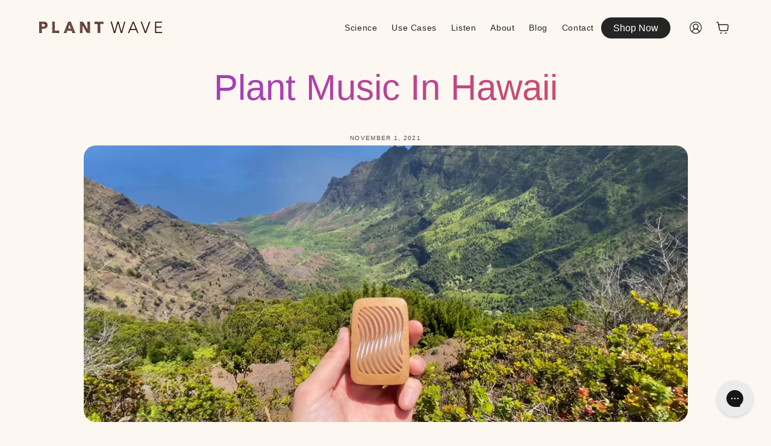

--- FILE ---
content_type: text/html; charset=utf-8
request_url: https://plantwave.com/en-il/blogs/blog/listen-to-plants-in-hawaii
body_size: 29896
content:
<!doctype html>
<html class="no-js" lang="en">
  <head>
    
    
    
    
    
    
      
      
    
  
    <link
      rel='preconnect dns-prefetch'
      href='https://api.config-security.com/'
      crossorigin />
    <link
      rel='preconnect dns-prefetch'
      href='https://conf.config-security.com/'
      crossorigin />
    <link
      rel='preconnect dns-prefetch'
      href='https://whale.camera/'
      crossorigin />
    <script>
      /* >> TriplePixel :: start*/
      window.TriplePixelData={TripleName:"plantwave-pro.myshopify.com",ver:"2.12",plat:"SHOPIFY",isHeadless:false},function(W,H,A,L,E,_,B,N){function O(U,T,P,H,R){void 0===R&&(R=!1),H=new XMLHttpRequest,P?(H.open("POST",U,!0),H.setRequestHeader("Content-Type","text/plain")):H.open("GET",U,!0),H.send(JSON.stringify(P||{})),H.onreadystatechange=function(){4===H.readyState&&200===H.status?(R=H.responseText,U.includes(".txt")?eval(R):P||(N[B]=R)):(299<H.status||H.status<200)&&T&&!R&&(R=!0,O(U,T-1,P))}}if(N=window,!N[H+"sn"]){N[H+"sn"]=1,L=function(){return Date.now().toString(36)+"_"+Math.random().toString(36)};try{A.setItem(H,1+(0|A.getItem(H)||0)),(E=JSON.parse(A.getItem(H+"U")||"[]")).push({u:location.href,r:document.referrer,t:Date.now(),id:L()}),A.setItem(H+"U",JSON.stringify(E))}catch(e){}var i,m,p;A.getItem('"!nC`')||(_=A,A=N,A[H]||(E=A[H]=function(t,e,a){return void 0===a&&(a=[]),"State"==t?E.s:(W=L(),(E._q=E._q||[]).push([W,t,e].concat(a)),W)},E.s="Installed",E._q=[],E.ch=W,B="configSecurityConfModel",N[B]=1,O("https://conf.config-security.com/model",5),i=L(),m=A[atob("c2NyZWVu")],_.setItem("di_pmt_wt",i),p={id:i,action:"profile",avatar:_.getItem("auth-security_rand_salt_"),time:m[atob("d2lkdGg=")]+":"+m[atob("aGVpZ2h0")],host:A.TriplePixelData.TripleName,plat:A.TriplePixelData.plat,url:window.location.href,ref:document.referrer,ver:A.TriplePixelData.ver},O("https://api.config-security.com/event",5,p),O("https://whale.camera/live/dot.txt",5)))}}("","TriplePixel",localStorage);
      /* << TriplePixel :: end*/
    </script>

    <script>
          window.Shopify = window.Shopify || {theme: {id: 141067976854, role: 'main' } };
          window._template = {
        directory: "",
        name: "article",
        suffix: ""
          }
    </script>
    <script src="https://cdn.intelligems.io/85e9a7498388.js"></script>

    <link
      rel='preconnect dns-prefetch'
      href='https://triplewhale-pixel.web.app/'
      crossorigin />

    <!-- heatmap.com snippet -->
    <script>
        (function() {      
          var _paq = window._paq = window._paq || [];
          var heatUrl = window.heatUrl = 'https://dashboard.heatmap.com/';
          function loadScript(url) {
      var script = document.createElement('script'); script.type = 'text/javascript'; 
      script.src = url; script.async = false; script.defer = true; document.head.appendChild(script);
          }
          loadScript(heatUrl+'preprocessor.min.js?sid=230');
          window.addEventListener('DOMContentLoaded', function (){	 
        if(typeof _paq != 'object' || _paq.length == 0) {     
          _paq.push(['setTrackerUrl', heatUrl+'sttracker.php']);
          loadScript(heatUrl+'heatmap-light.min.js?sid=230'); 
        } 
          });
        })();
    </script>
    <!-- End heatmap.com snippet Code -->

    <!-- Hotjar Tracking Code for https://plantwave.com -->
    <script>
          (function(h,o,t,j,a,r){
        h.hj=h.hj||function(){(h.hj.q=h.hj.q||[]).push(arguments)};
        h._hjSettings={hjid:3238278,hjsv:6};
        a=o.getElementsByTagName(‘head’)[0];
        r=o.createElement(‘script’);r.async=1;
        r.src=t+h._hjSettings.hjid+j+h._hjSettings.hjsv;
        a.appendChild(r);
          })(window,document,‘https://static.hotjar.com/c/hotjar-','.js?sv=’);
    </script>

    <!-- Twitter conversion tracking base code -->
    <script>
      !function(e,t,n,s,u,a){e.twq||(s=e.twq=function(){s.exe?s.exe.apply(s,arguments):s.queue.push(arguments);
      },s.version='1.1',s.queue=[],u=t.createElement(n),u.async=!0,u.src='https://static.ads-twitter.com/uwt.js',
      a=t.getElementsByTagName(n)[0],a.parentNode.insertBefore(u,a))}(window,document,'script');
      twq('config','oe061');
    </script>
    <!-- End Twitter conversion tracking base code -->

    <meta charset="utf-8">
    <meta http-equiv="X-UA-Compatible" content="IE=edge">
    <meta name="viewport" content="width=device-width,initial-scale=1">
    <meta name="theme-color" content="">
    <link rel="canonical" href="https://plantwave.com/en-il/blogs/blog/listen-to-plants-in-hawaii">
    <link
      rel="preconnect"
      href="https://cdn.shopify.com"
      crossorigin><link
        rel="icon"
        type="image/png"
        href="//plantwave.com/cdn/shop/files/plantwave-icon.jpg?crop=center&height=32&v=1678190121&width=32"><title>
      Plant Music In Hawaii

        &ndash; PlantWave</title>

    
      <meta name="description" content="In this video, we&#39;ll listen to a plant on the Na Pali Coastal Trail in Kauai, Hawaii. The plant is connected to a PlantWave, which is translating data from a plant into notes. The notes are streamed to a phone with the PlantWave app, containing instruments. Melodies Shift Over Time Tune into the relationship between th">
    

    

<meta property="og:site_name" content="PlantWave">
<meta property="og:url" content="https://plantwave.com/en-il/blogs/blog/listen-to-plants-in-hawaii">
<meta property="og:title" content="Plant Music In Hawaii">
<meta property="og:type" content="article">
<meta property="og:description" content="In this video, we&#39;ll listen to a plant on the Na Pali Coastal Trail in Kauai, Hawaii. The plant is connected to a PlantWave, which is translating data from a plant into notes. The notes are streamed to a phone with the PlantWave app, containing instruments. Melodies Shift Over Time Tune into the relationship between th"><meta property="og:image" content="http://plantwave.com/cdn/shop/articles/Screen_Shot_2022-04-21_at_1.14.15_PM.png?v=1662025495">
  <meta property="og:image:secure_url" content="https://plantwave.com/cdn/shop/articles/Screen_Shot_2022-04-21_at_1.14.15_PM.png?v=1662025495">
  <meta property="og:image:width" content="1000">
  <meta property="og:image:height" content="563"><meta name="twitter:site" content="@plantwave_"><meta name="twitter:card" content="summary_large_image">
<meta name="twitter:title" content="Plant Music In Hawaii">
<meta name="twitter:description" content="In this video, we&#39;ll listen to a plant on the Na Pali Coastal Trail in Kauai, Hawaii. The plant is connected to a PlantWave, which is translating data from a plant into notes. The notes are streamed to a phone with the PlantWave app, containing instruments. Melodies Shift Over Time Tune into the relationship between th">


    <script src="https://cdnjs.cloudflare.com/ajax/libs/jquery/3.6.3/jquery.min.js" defer></script>
    <script src="https://code.jquery.com/ui/1.12.1/jquery-ui.min.js" defer></script>
    <script src="https://cdn.jsdelivr.net/npm/swiper@8/swiper-bundle.min.js" defer></script>
    <!-- Marquee -->
    <script
      type='text/javascript'
      src='//cdn.jsdelivr.net/jquery.marquee/1.4.0/jquery.marquee.min.js'
      defer></script>

    <!-- <script src="https://cdnjs.cloudflare.com/ajax/libs/jqueryui-touch-punch/0.2.3/jquery.ui.touch-punch.min.js" defer></script> -->
    <script src="//plantwave.com/cdn/shop/t/57/assets/constants.js?v=165488195745554878101739190329" defer="defer"></script>
    <script src="//plantwave.com/cdn/shop/t/57/assets/pubsub.js?v=2921868252632587581739190330" defer="defer"></script>
    <script src="//plantwave.com/cdn/shop/t/57/assets/global.js?v=71872291362213002581763676621" defer="defer"></script>
    <script src="//plantwave.com/cdn/shop/t/57/assets/theme.js?v=171301635821153917281739190328" defer="defer"></script>
    <script>window.performance && window.performance.mark && window.performance.mark('shopify.content_for_header.start');</script><meta name="facebook-domain-verification" content="ik0letrk28d8wkqv69lkeycna2nlqi">
<meta name="google-site-verification" content="0bd6vH41h7WTlzuh9nefaqvqFghCubQTXBMKPby2p20">
<meta id="shopify-digital-wallet" name="shopify-digital-wallet" content="/61419454614/digital_wallets/dialog">
<meta name="shopify-checkout-api-token" content="0770450f448b4d9f3670096f63e78afe">
<meta id="in-context-paypal-metadata" data-shop-id="61419454614" data-venmo-supported="false" data-environment="production" data-locale="en_US" data-paypal-v4="true" data-currency="ILS">
<link rel="alternate" type="application/atom+xml" title="Feed" href="/en-il/blogs/blog.atom" />
<link rel="alternate" hreflang="x-default" href="https://plantwave.com/blogs/blog/listen-to-plants-in-hawaii">
<link rel="alternate" hreflang="en" href="https://plantwave.com/blogs/blog/listen-to-plants-in-hawaii">
<link rel="alternate" hreflang="en-MX" href="https://plantwave.com/en-mx/blogs/blog/listen-to-plants-in-hawaii">
<link rel="alternate" hreflang="en-CA" href="https://plantwave.com/en-ca/blogs/blog/listen-to-plants-in-hawaii">
<link rel="alternate" hreflang="en-AU" href="https://plantwave.com/en-au/blogs/blog/listen-to-plants-in-hawaii">
<link rel="alternate" hreflang="en-GB" href="https://plantwave.com/en-gb/blogs/blog/listen-to-plants-in-hawaii">
<link rel="alternate" hreflang="en-DE" href="https://plantwave.com/en-de/blogs/blog/listen-to-plants-in-hawaii">
<link rel="alternate" hreflang="en-FR" href="https://plantwave.com/en-fr/blogs/blog/listen-to-plants-in-hawaii">
<link rel="alternate" hreflang="en-LB" href="https://plantwave.com/en-lb/blogs/blog/listen-to-plants-in-hawaii">
<link rel="alternate" hreflang="en-JP" href="https://plantwave.com/en-jp/blogs/blog/listen-to-plants-in-hawaii">
<link rel="alternate" hreflang="en-SG" href="https://plantwave.com/en-sg/blogs/blog/listen-to-plants-in-hawaii">
<link rel="alternate" hreflang="en-CH" href="https://plantwave.com/en-ch/blogs/blog/listen-to-plants-in-hawaii">
<link rel="alternate" hreflang="en-NZ" href="https://plantwave.com/en-nz/blogs/blog/listen-to-plants-in-hawaii">
<link rel="alternate" hreflang="en-NL" href="https://plantwave.com/en-nl/blogs/blog/listen-to-plants-in-hawaii">
<link rel="alternate" hreflang="en-IT" href="https://plantwave.com/en-it/blogs/blog/listen-to-plants-in-hawaii">
<link rel="alternate" hreflang="en-HK" href="https://plantwave.com/en-hk/blogs/blog/listen-to-plants-in-hawaii">
<link rel="alternate" hreflang="en-AE" href="https://plantwave.com/en-ae/blogs/blog/listen-to-plants-in-hawaii">
<link rel="alternate" hreflang="en-ES" href="https://plantwave.com/en-es/blogs/blog/listen-to-plants-in-hawaii">
<link rel="alternate" hreflang="en-SE" href="https://plantwave.com/en-se/blogs/blog/listen-to-plants-in-hawaii">
<link rel="alternate" hreflang="en-KR" href="https://plantwave.com/en-kr/blogs/blog/listen-to-plants-in-hawaii">
<link rel="alternate" hreflang="en-NO" href="https://plantwave.com/en-no/blogs/blog/listen-to-plants-in-hawaii">
<link rel="alternate" hreflang="en-IL" href="https://plantwave.com/en-il/blogs/blog/listen-to-plants-in-hawaii">
<link rel="alternate" hreflang="en-SA" href="https://plantwave.com/en-sa/blogs/blog/listen-to-plants-in-hawaii">
<link rel="alternate" hreflang="en-IN" href="https://plantwave.com/en-in/blogs/blog/listen-to-plants-in-hawaii">
<link rel="alternate" hreflang="en-IE" href="https://plantwave.com/en-ie/blogs/blog/listen-to-plants-in-hawaii">
<link rel="alternate" hreflang="en-BE" href="https://plantwave.com/en-be/blogs/blog/listen-to-plants-in-hawaii">
<link rel="alternate" hreflang="en-AT" href="https://plantwave.com/en-at/blogs/blog/listen-to-plants-in-hawaii">
<link rel="alternate" hreflang="en-CN" href="https://plantwave.com/en-cn/blogs/blog/listen-to-plants-in-hawaii">
<link rel="alternate" hreflang="en-DK" href="https://plantwave.com/en-dk/blogs/blog/listen-to-plants-in-hawaii">
<link rel="alternate" hreflang="en-TW" href="https://plantwave.com/en-tw/blogs/blog/listen-to-plants-in-hawaii">
<link rel="alternate" hreflang="en-MY" href="https://plantwave.com/en-my/blogs/blog/listen-to-plants-in-hawaii">
<link rel="alternate" hreflang="en-PL" href="https://plantwave.com/en-pl/blogs/blog/listen-to-plants-in-hawaii">
<link rel="alternate" hreflang="en-PT" href="https://plantwave.com/en-pt/blogs/blog/listen-to-plants-in-hawaii">
<link rel="alternate" hreflang="en-TR" href="https://plantwave.com/en-tr/blogs/blog/listen-to-plants-in-hawaii">
<script async="async" src="/checkouts/internal/preloads.js?locale=en-IL"></script>
<link rel="preconnect" href="https://shop.app" crossorigin="anonymous">
<script async="async" src="https://shop.app/checkouts/internal/preloads.js?locale=en-IL&shop_id=61419454614" crossorigin="anonymous"></script>
<script id="apple-pay-shop-capabilities" type="application/json">{"shopId":61419454614,"countryCode":"US","currencyCode":"ILS","merchantCapabilities":["supports3DS"],"merchantId":"gid:\/\/shopify\/Shop\/61419454614","merchantName":"PlantWave","requiredBillingContactFields":["postalAddress","email","phone"],"requiredShippingContactFields":["postalAddress","email","phone"],"shippingType":"shipping","supportedNetworks":["visa","masterCard","amex","discover","elo","jcb"],"total":{"type":"pending","label":"PlantWave","amount":"1.00"},"shopifyPaymentsEnabled":true,"supportsSubscriptions":true}</script>
<script id="shopify-features" type="application/json">{"accessToken":"0770450f448b4d9f3670096f63e78afe","betas":["rich-media-storefront-analytics"],"domain":"plantwave.com","predictiveSearch":true,"shopId":61419454614,"locale":"en"}</script>
<script>var Shopify = Shopify || {};
Shopify.shop = "plantwave-pro.myshopify.com";
Shopify.locale = "en";
Shopify.currency = {"active":"ILS","rate":"3.1549042"};
Shopify.country = "IL";
Shopify.theme = {"name":"plantwave.com\/main","id":141067976854,"schema_name":"Dawn","schema_version":"8.0.0-rc","theme_store_id":null,"role":"main"};
Shopify.theme.handle = "null";
Shopify.theme.style = {"id":null,"handle":null};
Shopify.cdnHost = "plantwave.com/cdn";
Shopify.routes = Shopify.routes || {};
Shopify.routes.root = "/en-il/";</script>
<script type="module">!function(o){(o.Shopify=o.Shopify||{}).modules=!0}(window);</script>
<script>!function(o){function n(){var o=[];function n(){o.push(Array.prototype.slice.apply(arguments))}return n.q=o,n}var t=o.Shopify=o.Shopify||{};t.loadFeatures=n(),t.autoloadFeatures=n()}(window);</script>
<script>
  window.ShopifyPay = window.ShopifyPay || {};
  window.ShopifyPay.apiHost = "shop.app\/pay";
  window.ShopifyPay.redirectState = null;
</script>
<script id="shop-js-analytics" type="application/json">{"pageType":"article"}</script>
<script defer="defer" async type="module" src="//plantwave.com/cdn/shopifycloud/shop-js/modules/v2/client.init-shop-cart-sync_BN7fPSNr.en.esm.js"></script>
<script defer="defer" async type="module" src="//plantwave.com/cdn/shopifycloud/shop-js/modules/v2/chunk.common_Cbph3Kss.esm.js"></script>
<script defer="defer" async type="module" src="//plantwave.com/cdn/shopifycloud/shop-js/modules/v2/chunk.modal_DKumMAJ1.esm.js"></script>
<script type="module">
  await import("//plantwave.com/cdn/shopifycloud/shop-js/modules/v2/client.init-shop-cart-sync_BN7fPSNr.en.esm.js");
await import("//plantwave.com/cdn/shopifycloud/shop-js/modules/v2/chunk.common_Cbph3Kss.esm.js");
await import("//plantwave.com/cdn/shopifycloud/shop-js/modules/v2/chunk.modal_DKumMAJ1.esm.js");

  window.Shopify.SignInWithShop?.initShopCartSync?.({"fedCMEnabled":true,"windoidEnabled":true});

</script>
<script>
  window.Shopify = window.Shopify || {};
  if (!window.Shopify.featureAssets) window.Shopify.featureAssets = {};
  window.Shopify.featureAssets['shop-js'] = {"shop-cart-sync":["modules/v2/client.shop-cart-sync_CJVUk8Jm.en.esm.js","modules/v2/chunk.common_Cbph3Kss.esm.js","modules/v2/chunk.modal_DKumMAJ1.esm.js"],"init-fed-cm":["modules/v2/client.init-fed-cm_7Fvt41F4.en.esm.js","modules/v2/chunk.common_Cbph3Kss.esm.js","modules/v2/chunk.modal_DKumMAJ1.esm.js"],"init-shop-email-lookup-coordinator":["modules/v2/client.init-shop-email-lookup-coordinator_Cc088_bR.en.esm.js","modules/v2/chunk.common_Cbph3Kss.esm.js","modules/v2/chunk.modal_DKumMAJ1.esm.js"],"init-windoid":["modules/v2/client.init-windoid_hPopwJRj.en.esm.js","modules/v2/chunk.common_Cbph3Kss.esm.js","modules/v2/chunk.modal_DKumMAJ1.esm.js"],"shop-button":["modules/v2/client.shop-button_B0jaPSNF.en.esm.js","modules/v2/chunk.common_Cbph3Kss.esm.js","modules/v2/chunk.modal_DKumMAJ1.esm.js"],"shop-cash-offers":["modules/v2/client.shop-cash-offers_DPIskqss.en.esm.js","modules/v2/chunk.common_Cbph3Kss.esm.js","modules/v2/chunk.modal_DKumMAJ1.esm.js"],"shop-toast-manager":["modules/v2/client.shop-toast-manager_CK7RT69O.en.esm.js","modules/v2/chunk.common_Cbph3Kss.esm.js","modules/v2/chunk.modal_DKumMAJ1.esm.js"],"init-shop-cart-sync":["modules/v2/client.init-shop-cart-sync_BN7fPSNr.en.esm.js","modules/v2/chunk.common_Cbph3Kss.esm.js","modules/v2/chunk.modal_DKumMAJ1.esm.js"],"init-customer-accounts-sign-up":["modules/v2/client.init-customer-accounts-sign-up_CfPf4CXf.en.esm.js","modules/v2/client.shop-login-button_DeIztwXF.en.esm.js","modules/v2/chunk.common_Cbph3Kss.esm.js","modules/v2/chunk.modal_DKumMAJ1.esm.js"],"pay-button":["modules/v2/client.pay-button_CgIwFSYN.en.esm.js","modules/v2/chunk.common_Cbph3Kss.esm.js","modules/v2/chunk.modal_DKumMAJ1.esm.js"],"init-customer-accounts":["modules/v2/client.init-customer-accounts_DQ3x16JI.en.esm.js","modules/v2/client.shop-login-button_DeIztwXF.en.esm.js","modules/v2/chunk.common_Cbph3Kss.esm.js","modules/v2/chunk.modal_DKumMAJ1.esm.js"],"avatar":["modules/v2/client.avatar_BTnouDA3.en.esm.js"],"init-shop-for-new-customer-accounts":["modules/v2/client.init-shop-for-new-customer-accounts_CsZy_esa.en.esm.js","modules/v2/client.shop-login-button_DeIztwXF.en.esm.js","modules/v2/chunk.common_Cbph3Kss.esm.js","modules/v2/chunk.modal_DKumMAJ1.esm.js"],"shop-follow-button":["modules/v2/client.shop-follow-button_BRMJjgGd.en.esm.js","modules/v2/chunk.common_Cbph3Kss.esm.js","modules/v2/chunk.modal_DKumMAJ1.esm.js"],"checkout-modal":["modules/v2/client.checkout-modal_B9Drz_yf.en.esm.js","modules/v2/chunk.common_Cbph3Kss.esm.js","modules/v2/chunk.modal_DKumMAJ1.esm.js"],"shop-login-button":["modules/v2/client.shop-login-button_DeIztwXF.en.esm.js","modules/v2/chunk.common_Cbph3Kss.esm.js","modules/v2/chunk.modal_DKumMAJ1.esm.js"],"lead-capture":["modules/v2/client.lead-capture_DXYzFM3R.en.esm.js","modules/v2/chunk.common_Cbph3Kss.esm.js","modules/v2/chunk.modal_DKumMAJ1.esm.js"],"shop-login":["modules/v2/client.shop-login_CA5pJqmO.en.esm.js","modules/v2/chunk.common_Cbph3Kss.esm.js","modules/v2/chunk.modal_DKumMAJ1.esm.js"],"payment-terms":["modules/v2/client.payment-terms_BxzfvcZJ.en.esm.js","modules/v2/chunk.common_Cbph3Kss.esm.js","modules/v2/chunk.modal_DKumMAJ1.esm.js"]};
</script>
<script>(function() {
  var isLoaded = false;
  function asyncLoad() {
    if (isLoaded) return;
    isLoaded = true;
    var urls = ["https:\/\/loox.io\/widget\/Bpw5nI9b9j\/loox.1678042137557.js?shop=plantwave-pro.myshopify.com","https:\/\/chimpstatic.com\/mcjs-connected\/js\/users\/3871fd0ca191c1c7d0f14219a\/47f3fc8fdce6fee601a9585e3.js?shop=plantwave-pro.myshopify.com","https:\/\/config.gorgias.chat\/bundle-loader\/01GYCCY0S995F8VNZ63BQMJ2PY?source=shopify1click\u0026shop=plantwave-pro.myshopify.com","\/\/cdn.shopify.com\/proxy\/b5c0478160a389c1304bb1edc1d77c6287dd5d6086f903bd6dc2610db7808372\/api.goaffpro.com\/loader.js?shop=plantwave-pro.myshopify.com\u0026sp-cache-control=cHVibGljLCBtYXgtYWdlPTkwMA","https:\/\/cdn.corso.com\/js\/corso-checkout-plus.js?sfToken=697df3d5ea273e4e9eb93fdb88b1420e\u0026sfApiVersion=2025-01\u0026shop=plantwave-pro.myshopify.com","https:\/\/public.9gtb.com\/loader.js?g_cvt_id=df0c20fd-4d1c-483f-a4b3-66c0a455892d\u0026shop=plantwave-pro.myshopify.com"];
    for (var i = 0; i < urls.length; i++) {
      var s = document.createElement('script');
      s.type = 'text/javascript';
      s.async = true;
      s.src = urls[i];
      var x = document.getElementsByTagName('script')[0];
      x.parentNode.insertBefore(s, x);
    }
  };
  if(window.attachEvent) {
    window.attachEvent('onload', asyncLoad);
  } else {
    window.addEventListener('load', asyncLoad, false);
  }
})();</script>
<script id="__st">var __st={"a":61419454614,"offset":-21600,"reqid":"7fc710bf-850d-4899-a2f3-06dfa71242db-1769900406","pageurl":"plantwave.com\/en-il\/blogs\/blog\/listen-to-plants-in-hawaii","s":"articles-558897037462","u":"ef428036a8d0","p":"article","rtyp":"article","rid":558897037462};</script>
<script>window.ShopifyPaypalV4VisibilityTracking = true;</script>
<script id="captcha-bootstrap">!function(){'use strict';const t='contact',e='account',n='new_comment',o=[[t,t],['blogs',n],['comments',n],[t,'customer']],c=[[e,'customer_login'],[e,'guest_login'],[e,'recover_customer_password'],[e,'create_customer']],r=t=>t.map((([t,e])=>`form[action*='/${t}']:not([data-nocaptcha='true']) input[name='form_type'][value='${e}']`)).join(','),a=t=>()=>t?[...document.querySelectorAll(t)].map((t=>t.form)):[];function s(){const t=[...o],e=r(t);return a(e)}const i='password',u='form_key',d=['recaptcha-v3-token','g-recaptcha-response','h-captcha-response',i],f=()=>{try{return window.sessionStorage}catch{return}},m='__shopify_v',_=t=>t.elements[u];function p(t,e,n=!1){try{const o=window.sessionStorage,c=JSON.parse(o.getItem(e)),{data:r}=function(t){const{data:e,action:n}=t;return t[m]||n?{data:e,action:n}:{data:t,action:n}}(c);for(const[e,n]of Object.entries(r))t.elements[e]&&(t.elements[e].value=n);n&&o.removeItem(e)}catch(o){console.error('form repopulation failed',{error:o})}}const l='form_type',E='cptcha';function T(t){t.dataset[E]=!0}const w=window,h=w.document,L='Shopify',v='ce_forms',y='captcha';let A=!1;((t,e)=>{const n=(g='f06e6c50-85a8-45c8-87d0-21a2b65856fe',I='https://cdn.shopify.com/shopifycloud/storefront-forms-hcaptcha/ce_storefront_forms_captcha_hcaptcha.v1.5.2.iife.js',D={infoText:'Protected by hCaptcha',privacyText:'Privacy',termsText:'Terms'},(t,e,n)=>{const o=w[L][v],c=o.bindForm;if(c)return c(t,g,e,D).then(n);var r;o.q.push([[t,g,e,D],n]),r=I,A||(h.body.append(Object.assign(h.createElement('script'),{id:'captcha-provider',async:!0,src:r})),A=!0)});var g,I,D;w[L]=w[L]||{},w[L][v]=w[L][v]||{},w[L][v].q=[],w[L][y]=w[L][y]||{},w[L][y].protect=function(t,e){n(t,void 0,e),T(t)},Object.freeze(w[L][y]),function(t,e,n,w,h,L){const[v,y,A,g]=function(t,e,n){const i=e?o:[],u=t?c:[],d=[...i,...u],f=r(d),m=r(i),_=r(d.filter((([t,e])=>n.includes(e))));return[a(f),a(m),a(_),s()]}(w,h,L),I=t=>{const e=t.target;return e instanceof HTMLFormElement?e:e&&e.form},D=t=>v().includes(t);t.addEventListener('submit',(t=>{const e=I(t);if(!e)return;const n=D(e)&&!e.dataset.hcaptchaBound&&!e.dataset.recaptchaBound,o=_(e),c=g().includes(e)&&(!o||!o.value);(n||c)&&t.preventDefault(),c&&!n&&(function(t){try{if(!f())return;!function(t){const e=f();if(!e)return;const n=_(t);if(!n)return;const o=n.value;o&&e.removeItem(o)}(t);const e=Array.from(Array(32),(()=>Math.random().toString(36)[2])).join('');!function(t,e){_(t)||t.append(Object.assign(document.createElement('input'),{type:'hidden',name:u})),t.elements[u].value=e}(t,e),function(t,e){const n=f();if(!n)return;const o=[...t.querySelectorAll(`input[type='${i}']`)].map((({name:t})=>t)),c=[...d,...o],r={};for(const[a,s]of new FormData(t).entries())c.includes(a)||(r[a]=s);n.setItem(e,JSON.stringify({[m]:1,action:t.action,data:r}))}(t,e)}catch(e){console.error('failed to persist form',e)}}(e),e.submit())}));const S=(t,e)=>{t&&!t.dataset[E]&&(n(t,e.some((e=>e===t))),T(t))};for(const o of['focusin','change'])t.addEventListener(o,(t=>{const e=I(t);D(e)&&S(e,y())}));const B=e.get('form_key'),M=e.get(l),P=B&&M;t.addEventListener('DOMContentLoaded',(()=>{const t=y();if(P)for(const e of t)e.elements[l].value===M&&p(e,B);[...new Set([...A(),...v().filter((t=>'true'===t.dataset.shopifyCaptcha))])].forEach((e=>S(e,t)))}))}(h,new URLSearchParams(w.location.search),n,t,e,['guest_login'])})(!0,!0)}();</script>
<script integrity="sha256-4kQ18oKyAcykRKYeNunJcIwy7WH5gtpwJnB7kiuLZ1E=" data-source-attribution="shopify.loadfeatures" defer="defer" src="//plantwave.com/cdn/shopifycloud/storefront/assets/storefront/load_feature-a0a9edcb.js" crossorigin="anonymous"></script>
<script crossorigin="anonymous" defer="defer" src="//plantwave.com/cdn/shopifycloud/storefront/assets/shopify_pay/storefront-65b4c6d7.js?v=20250812"></script>
<script data-source-attribution="shopify.dynamic_checkout.dynamic.init">var Shopify=Shopify||{};Shopify.PaymentButton=Shopify.PaymentButton||{isStorefrontPortableWallets:!0,init:function(){window.Shopify.PaymentButton.init=function(){};var t=document.createElement("script");t.src="https://plantwave.com/cdn/shopifycloud/portable-wallets/latest/portable-wallets.en.js",t.type="module",document.head.appendChild(t)}};
</script>
<script data-source-attribution="shopify.dynamic_checkout.buyer_consent">
  function portableWalletsHideBuyerConsent(e){var t=document.getElementById("shopify-buyer-consent"),n=document.getElementById("shopify-subscription-policy-button");t&&n&&(t.classList.add("hidden"),t.setAttribute("aria-hidden","true"),n.removeEventListener("click",e))}function portableWalletsShowBuyerConsent(e){var t=document.getElementById("shopify-buyer-consent"),n=document.getElementById("shopify-subscription-policy-button");t&&n&&(t.classList.remove("hidden"),t.removeAttribute("aria-hidden"),n.addEventListener("click",e))}window.Shopify?.PaymentButton&&(window.Shopify.PaymentButton.hideBuyerConsent=portableWalletsHideBuyerConsent,window.Shopify.PaymentButton.showBuyerConsent=portableWalletsShowBuyerConsent);
</script>
<script data-source-attribution="shopify.dynamic_checkout.cart.bootstrap">document.addEventListener("DOMContentLoaded",(function(){function t(){return document.querySelector("shopify-accelerated-checkout-cart, shopify-accelerated-checkout")}if(t())Shopify.PaymentButton.init();else{new MutationObserver((function(e,n){t()&&(Shopify.PaymentButton.init(),n.disconnect())})).observe(document.body,{childList:!0,subtree:!0})}}));
</script>
<link id="shopify-accelerated-checkout-styles" rel="stylesheet" media="screen" href="https://plantwave.com/cdn/shopifycloud/portable-wallets/latest/accelerated-checkout-backwards-compat.css" crossorigin="anonymous">
<style id="shopify-accelerated-checkout-cart">
        #shopify-buyer-consent {
  margin-top: 1em;
  display: inline-block;
  width: 100%;
}

#shopify-buyer-consent.hidden {
  display: none;
}

#shopify-subscription-policy-button {
  background: none;
  border: none;
  padding: 0;
  text-decoration: underline;
  font-size: inherit;
  cursor: pointer;
}

#shopify-subscription-policy-button::before {
  box-shadow: none;
}

      </style>
<script id="sections-script" data-sections="header" defer="defer" src="//plantwave.com/cdn/shop/t/57/compiled_assets/scripts.js?v=13779"></script>
<script>window.performance && window.performance.mark && window.performance.mark('shopify.content_for_header.end');</script>


    <style data-shopify>
      :root {
        /* TODO: Add button color */
        --font-body-family: Helvetica, 
        Arial, sans-serif;
        --font-body-style: normal;
        --font-body-weight: 400;
        --font-body-weight-bold: 700;

        --font-heading-family: Helvetica, 
        Arial, sans-serif;
        --font-heading-style: normal;
        --font-heading-weight: 400;

        --font-body-scale: 1.0;
        --font-heading-scale: 1.0;

        --color-base-text: 18, 
        18, 
        18;
        --color-shadow: 18, 
        18, 
        18;
        --color-base-background-1: 252, 
        247, 
        240;
        --color-base-background-2: 255, 
        255, 
        255;
        --color-base-solid-button-labels: 255, 
        255, 
        255;
        --color-base-outline-button-labels: 18, 
        18, 
        18;
        --color-base-accent-1: 18, 
        18, 
        18;
        --color-base-accent-2: 9, 
        204, 
        158;
        --payment-terms-background-color: #fcf7f0;

        --gradient-base-background-1: #fcf7f0
    ;
      --gradient-base-background-2: #ffffff
  ;
    --gradient-base-accent-1: #121212
;
  --gradient-base-accent-2: #09cc9e
;

  --media-padding: px;
  --media-border-opacity: 0.05;
  --media-border-width: 0px;
  --media-radius: 0px;
  --media-shadow-opacity: 0.0;
  --media-shadow-horizontal-offset: 0px;
  --media-shadow-vertical-offset: 4px;
  --media-shadow-blur-radius: 5px;
  --media-shadow-visible: 0;

  --page-width: 119rem;
  --page-width-margin: 0rem;

  --product-card-image-padding: 0.0rem;
  --product-card-corner-radius: 0.0rem;
  --product-card-text-alignment: left;
  --product-card-border-width: 0.0rem;
  --product-card-border-opacity: 0.1;
  --product-card-shadow-opacity: 0.0;
  --product-card-shadow-visible: 0;
  --product-card-shadow-horizontal-offset: 0.0rem;
  --product-card-shadow-vertical-offset: 0.4rem;
  --product-card-shadow-blur-radius: 0.5rem;

  --collection-card-image-padding: 0.0rem;
  --collection-card-corner-radius: 0.0rem;
  --collection-card-text-alignment: left;
  --collection-card-border-width: 0.0rem;
  --collection-card-border-opacity: 0.1;
  --collection-card-shadow-opacity: 0.0;
  --collection-card-shadow-visible: 0;
  --collection-card-shadow-horizontal-offset: 0.0rem;
  --collection-card-shadow-vertical-offset: 0.4rem;
  --collection-card-shadow-blur-radius: 0.5rem;

  --blog-card-image-padding: 0.0rem;
  --blog-card-corner-radius: 0.0rem;
  --blog-card-text-alignment: left;
  --blog-card-border-width: 0.0rem;
  --blog-card-border-opacity: 0.1;
  --blog-card-shadow-opacity: 0.0;
  --blog-card-shadow-visible: 0;
  --blog-card-shadow-horizontal-offset: 0.0rem;
  --blog-card-shadow-vertical-offset: 0.4rem;
  --blog-card-shadow-blur-radius: 0.5rem;

  --badge-corner-radius: 4.0rem;

  --popup-border-width: 1px;
  --popup-border-opacity: 0.1;
  --popup-corner-radius: 0px;
  --popup-shadow-opacity: 0.0;
  --popup-shadow-horizontal-offset: 0px;
  --popup-shadow-vertical-offset: 4px;
  --popup-shadow-blur-radius: 5px;

  --drawer-border-width: 1px;
  --drawer-border-opacity: 0.1;
  --drawer-shadow-opacity: 0.0;
  --drawer-shadow-horizontal-offset: 0px;
  --drawer-shadow-vertical-offset: 4px;
  --drawer-shadow-blur-radius: 5px;

  --spacing-sections-desktop: 0px;
  --spacing-sections-mobile: 0
px;

  --grid-desktop-vertical-spacing: 8px;
  --grid-desktop-horizontal-spacing: 8px;
  --grid-mobile-vertical-spacing: 4px;
  --grid-mobile-horizontal-spacing: 4px;

  --text-boxes-border-opacity: 0.1;
  --text-boxes-border-width: 0px;
  --text-boxes-radius: 0px;
  --text-boxes-shadow-opacity: 0.0;
  --text-boxes-shadow-visible: 0;
  --text-boxes-shadow-horizontal-offset: 0px;
  --text-boxes-shadow-vertical-offset: 4px;
  --text-boxes-shadow-blur-radius: 5px;

  --buttons-radius: 24px;
  --buttons-radius-outset: 25
px;
  --buttons-border-width: 1
px;
  --buttons-border-opacity: 1.0;
  --buttons-shadow-opacity: 0.0;
  --buttons-shadow-visible: 0;
  --buttons-shadow-horizontal-offset: 0px;
  --buttons-shadow-vertical-offset: 4px;
  --buttons-shadow-blur-radius: 5px;
  --buttons-border-offset: 0.3px;

  --inputs-radius: 0px;
  --inputs-border-width: 1px;
  --inputs-border-opacity: 0.55;
  --inputs-shadow-opacity: 0.0;
  --inputs-shadow-horizontal-offset: 0px;
  --inputs-margin-offset: 0px;
  --inputs-shadow-vertical-offset: 4px;
  --inputs-shadow-blur-radius: 5px;
  --inputs-radius-outset: 0px;

  --variant-pills-radius: 40px;
  --variant-pills-border-width: 1px;
  --variant-pills-border-opacity: 0.55;
  --variant-pills-shadow-opacity: 0.0;
  --variant-pills-shadow-horizontal-offset: 0px;
  --variant-pills-shadow-vertical-offset: 4px;
  --variant-pills-shadow-blur-radius: 5px;
}

*,
*::before,
*::after {
  box-sizing: inherit;
}

html {
  box-sizing: border-box;
  font-size: calc(var(--font-body-scale) * 62.5%);
  height: 100%;
}

body {
  display: grid;
  grid-template-rows: auto auto 1fr auto;
  grid-template-columns: 100%;
  min-height: 100%;
  margin: 0;
  font-size: 1.5rem;
  letter-spacing: 0.06rem;
  line-height: calc(1 + 0.8 / var(--font-body-scale));
  font-family: var(--font-body-family);
  font-style: var(--font-body-style);
  font-weight: var(--font-body-weight);
}

@media screen and (min-width: 750px) {
  body {
    font-size: 1.6rem;
  }
}
    </style>

    <link rel="stylesheet" href="https://cdn.jsdelivr.net/npm/swiper@8/swiper-bundle.min.css" />
  <link href="//plantwave.com/cdn/shop/t/57/assets/base.css?v=101111643097159126941763676621" rel="stylesheet" type="text/css" media="all" />
    
    
    <link href="//plantwave.com/cdn/shop/t/57/assets/theme.css?v=172235565304713192261743446722" rel="stylesheet" type="text/css" media="all" />
<link
        rel="stylesheet"
        href="//plantwave.com/cdn/shop/t/57/assets/component-predictive-search.css?v=85913294783299393391739190329"
        media="print"
        onload="this.media='all'"><script>
      document.documentElement.className = document.documentElement.className.replace('no-js', 'js');
          if (Shopify.designMode) {
      document.documentElement.classList.add('shopify-design-mode');
          }
    </script>

    <script>var loox_global_hash = '1769803795972';</script><style>.loox-reviews-default { max-width: 1200px; margin: 0 auto; }.loox-rating .loox-icon { color:#09CC9E; }
:root { --lxs-rating-icon-color: #09CC9E; }</style>
  <!-- BEGIN app block: shopify://apps/klaviyo-email-marketing-sms/blocks/klaviyo-onsite-embed/2632fe16-c075-4321-a88b-50b567f42507 -->












  <script async src="https://static.klaviyo.com/onsite/js/WPSVMn/klaviyo.js?company_id=WPSVMn"></script>
  <script>!function(){if(!window.klaviyo){window._klOnsite=window._klOnsite||[];try{window.klaviyo=new Proxy({},{get:function(n,i){return"push"===i?function(){var n;(n=window._klOnsite).push.apply(n,arguments)}:function(){for(var n=arguments.length,o=new Array(n),w=0;w<n;w++)o[w]=arguments[w];var t="function"==typeof o[o.length-1]?o.pop():void 0,e=new Promise((function(n){window._klOnsite.push([i].concat(o,[function(i){t&&t(i),n(i)}]))}));return e}}})}catch(n){window.klaviyo=window.klaviyo||[],window.klaviyo.push=function(){var n;(n=window._klOnsite).push.apply(n,arguments)}}}}();</script>

  




  <script>
    window.klaviyoReviewsProductDesignMode = false
  </script>







<!-- END app block --><link href="https://monorail-edge.shopifysvc.com" rel="dns-prefetch">
<script>(function(){if ("sendBeacon" in navigator && "performance" in window) {try {var session_token_from_headers = performance.getEntriesByType('navigation')[0].serverTiming.find(x => x.name == '_s').description;} catch {var session_token_from_headers = undefined;}var session_cookie_matches = document.cookie.match(/_shopify_s=([^;]*)/);var session_token_from_cookie = session_cookie_matches && session_cookie_matches.length === 2 ? session_cookie_matches[1] : "";var session_token = session_token_from_headers || session_token_from_cookie || "";function handle_abandonment_event(e) {var entries = performance.getEntries().filter(function(entry) {return /monorail-edge.shopifysvc.com/.test(entry.name);});if (!window.abandonment_tracked && entries.length === 0) {window.abandonment_tracked = true;var currentMs = Date.now();var navigation_start = performance.timing.navigationStart;var payload = {shop_id: 61419454614,url: window.location.href,navigation_start,duration: currentMs - navigation_start,session_token,page_type: "article"};window.navigator.sendBeacon("https://monorail-edge.shopifysvc.com/v1/produce", JSON.stringify({schema_id: "online_store_buyer_site_abandonment/1.1",payload: payload,metadata: {event_created_at_ms: currentMs,event_sent_at_ms: currentMs}}));}}window.addEventListener('pagehide', handle_abandonment_event);}}());</script>
<script id="web-pixels-manager-setup">(function e(e,d,r,n,o){if(void 0===o&&(o={}),!Boolean(null===(a=null===(i=window.Shopify)||void 0===i?void 0:i.analytics)||void 0===a?void 0:a.replayQueue)){var i,a;window.Shopify=window.Shopify||{};var t=window.Shopify;t.analytics=t.analytics||{};var s=t.analytics;s.replayQueue=[],s.publish=function(e,d,r){return s.replayQueue.push([e,d,r]),!0};try{self.performance.mark("wpm:start")}catch(e){}var l=function(){var e={modern:/Edge?\/(1{2}[4-9]|1[2-9]\d|[2-9]\d{2}|\d{4,})\.\d+(\.\d+|)|Firefox\/(1{2}[4-9]|1[2-9]\d|[2-9]\d{2}|\d{4,})\.\d+(\.\d+|)|Chrom(ium|e)\/(9{2}|\d{3,})\.\d+(\.\d+|)|(Maci|X1{2}).+ Version\/(15\.\d+|(1[6-9]|[2-9]\d|\d{3,})\.\d+)([,.]\d+|)( \(\w+\)|)( Mobile\/\w+|) Safari\/|Chrome.+OPR\/(9{2}|\d{3,})\.\d+\.\d+|(CPU[ +]OS|iPhone[ +]OS|CPU[ +]iPhone|CPU IPhone OS|CPU iPad OS)[ +]+(15[._]\d+|(1[6-9]|[2-9]\d|\d{3,})[._]\d+)([._]\d+|)|Android:?[ /-](13[3-9]|1[4-9]\d|[2-9]\d{2}|\d{4,})(\.\d+|)(\.\d+|)|Android.+Firefox\/(13[5-9]|1[4-9]\d|[2-9]\d{2}|\d{4,})\.\d+(\.\d+|)|Android.+Chrom(ium|e)\/(13[3-9]|1[4-9]\d|[2-9]\d{2}|\d{4,})\.\d+(\.\d+|)|SamsungBrowser\/([2-9]\d|\d{3,})\.\d+/,legacy:/Edge?\/(1[6-9]|[2-9]\d|\d{3,})\.\d+(\.\d+|)|Firefox\/(5[4-9]|[6-9]\d|\d{3,})\.\d+(\.\d+|)|Chrom(ium|e)\/(5[1-9]|[6-9]\d|\d{3,})\.\d+(\.\d+|)([\d.]+$|.*Safari\/(?![\d.]+ Edge\/[\d.]+$))|(Maci|X1{2}).+ Version\/(10\.\d+|(1[1-9]|[2-9]\d|\d{3,})\.\d+)([,.]\d+|)( \(\w+\)|)( Mobile\/\w+|) Safari\/|Chrome.+OPR\/(3[89]|[4-9]\d|\d{3,})\.\d+\.\d+|(CPU[ +]OS|iPhone[ +]OS|CPU[ +]iPhone|CPU IPhone OS|CPU iPad OS)[ +]+(10[._]\d+|(1[1-9]|[2-9]\d|\d{3,})[._]\d+)([._]\d+|)|Android:?[ /-](13[3-9]|1[4-9]\d|[2-9]\d{2}|\d{4,})(\.\d+|)(\.\d+|)|Mobile Safari.+OPR\/([89]\d|\d{3,})\.\d+\.\d+|Android.+Firefox\/(13[5-9]|1[4-9]\d|[2-9]\d{2}|\d{4,})\.\d+(\.\d+|)|Android.+Chrom(ium|e)\/(13[3-9]|1[4-9]\d|[2-9]\d{2}|\d{4,})\.\d+(\.\d+|)|Android.+(UC? ?Browser|UCWEB|U3)[ /]?(15\.([5-9]|\d{2,})|(1[6-9]|[2-9]\d|\d{3,})\.\d+)\.\d+|SamsungBrowser\/(5\.\d+|([6-9]|\d{2,})\.\d+)|Android.+MQ{2}Browser\/(14(\.(9|\d{2,})|)|(1[5-9]|[2-9]\d|\d{3,})(\.\d+|))(\.\d+|)|K[Aa][Ii]OS\/(3\.\d+|([4-9]|\d{2,})\.\d+)(\.\d+|)/},d=e.modern,r=e.legacy,n=navigator.userAgent;return n.match(d)?"modern":n.match(r)?"legacy":"unknown"}(),u="modern"===l?"modern":"legacy",c=(null!=n?n:{modern:"",legacy:""})[u],f=function(e){return[e.baseUrl,"/wpm","/b",e.hashVersion,"modern"===e.buildTarget?"m":"l",".js"].join("")}({baseUrl:d,hashVersion:r,buildTarget:u}),m=function(e){var d=e.version,r=e.bundleTarget,n=e.surface,o=e.pageUrl,i=e.monorailEndpoint;return{emit:function(e){var a=e.status,t=e.errorMsg,s=(new Date).getTime(),l=JSON.stringify({metadata:{event_sent_at_ms:s},events:[{schema_id:"web_pixels_manager_load/3.1",payload:{version:d,bundle_target:r,page_url:o,status:a,surface:n,error_msg:t},metadata:{event_created_at_ms:s}}]});if(!i)return console&&console.warn&&console.warn("[Web Pixels Manager] No Monorail endpoint provided, skipping logging."),!1;try{return self.navigator.sendBeacon.bind(self.navigator)(i,l)}catch(e){}var u=new XMLHttpRequest;try{return u.open("POST",i,!0),u.setRequestHeader("Content-Type","text/plain"),u.send(l),!0}catch(e){return console&&console.warn&&console.warn("[Web Pixels Manager] Got an unhandled error while logging to Monorail."),!1}}}}({version:r,bundleTarget:l,surface:e.surface,pageUrl:self.location.href,monorailEndpoint:e.monorailEndpoint});try{o.browserTarget=l,function(e){var d=e.src,r=e.async,n=void 0===r||r,o=e.onload,i=e.onerror,a=e.sri,t=e.scriptDataAttributes,s=void 0===t?{}:t,l=document.createElement("script"),u=document.querySelector("head"),c=document.querySelector("body");if(l.async=n,l.src=d,a&&(l.integrity=a,l.crossOrigin="anonymous"),s)for(var f in s)if(Object.prototype.hasOwnProperty.call(s,f))try{l.dataset[f]=s[f]}catch(e){}if(o&&l.addEventListener("load",o),i&&l.addEventListener("error",i),u)u.appendChild(l);else{if(!c)throw new Error("Did not find a head or body element to append the script");c.appendChild(l)}}({src:f,async:!0,onload:function(){if(!function(){var e,d;return Boolean(null===(d=null===(e=window.Shopify)||void 0===e?void 0:e.analytics)||void 0===d?void 0:d.initialized)}()){var d=window.webPixelsManager.init(e)||void 0;if(d){var r=window.Shopify.analytics;r.replayQueue.forEach((function(e){var r=e[0],n=e[1],o=e[2];d.publishCustomEvent(r,n,o)})),r.replayQueue=[],r.publish=d.publishCustomEvent,r.visitor=d.visitor,r.initialized=!0}}},onerror:function(){return m.emit({status:"failed",errorMsg:"".concat(f," has failed to load")})},sri:function(e){var d=/^sha384-[A-Za-z0-9+/=]+$/;return"string"==typeof e&&d.test(e)}(c)?c:"",scriptDataAttributes:o}),m.emit({status:"loading"})}catch(e){m.emit({status:"failed",errorMsg:(null==e?void 0:e.message)||"Unknown error"})}}})({shopId: 61419454614,storefrontBaseUrl: "https://plantwave.com",extensionsBaseUrl: "https://extensions.shopifycdn.com/cdn/shopifycloud/web-pixels-manager",monorailEndpoint: "https://monorail-edge.shopifysvc.com/unstable/produce_batch",surface: "storefront-renderer",enabledBetaFlags: ["2dca8a86"],webPixelsConfigList: [{"id":"1359675542","configuration":"{\"accountID\":\"WPSVMn\",\"webPixelConfig\":\"eyJlbmFibGVBZGRlZFRvQ2FydEV2ZW50cyI6IHRydWV9\"}","eventPayloadVersion":"v1","runtimeContext":"STRICT","scriptVersion":"524f6c1ee37bacdca7657a665bdca589","type":"APP","apiClientId":123074,"privacyPurposes":["ANALYTICS","MARKETING"],"dataSharingAdjustments":{"protectedCustomerApprovalScopes":["read_customer_address","read_customer_email","read_customer_name","read_customer_personal_data","read_customer_phone"]}},{"id":"846692502","configuration":"{\"shop\":\"plantwave-pro.myshopify.com\",\"cookie_duration\":\"604800\"}","eventPayloadVersion":"v1","runtimeContext":"STRICT","scriptVersion":"a2e7513c3708f34b1f617d7ce88f9697","type":"APP","apiClientId":2744533,"privacyPurposes":["ANALYTICS","MARKETING"],"dataSharingAdjustments":{"protectedCustomerApprovalScopes":["read_customer_address","read_customer_email","read_customer_name","read_customer_personal_data","read_customer_phone"]}},{"id":"720142486","configuration":"{\"accountID\":\"1220658\",\"workspaceId\":\"19ede6e4-51ab-4e42-907d-0f494414c946\",\"projectId\":\"ca10e35d-93ef-48b2-be7d-0d7da2164d26\"}","eventPayloadVersion":"v1","runtimeContext":"STRICT","scriptVersion":"52fc54f4608fa63b89d7f7c4f9344a98","type":"APP","apiClientId":5461967,"privacyPurposes":["ANALYTICS"],"dataSharingAdjustments":{"protectedCustomerApprovalScopes":[]}},{"id":"516948118","configuration":"{\"config\":\"{\\\"pixel_id\\\":\\\"G-RBXTJ89RV2\\\",\\\"target_country\\\":\\\"US\\\",\\\"gtag_events\\\":[{\\\"type\\\":\\\"search\\\",\\\"action_label\\\":\\\"G-RBXTJ89RV2\\\"},{\\\"type\\\":\\\"begin_checkout\\\",\\\"action_label\\\":\\\"G-RBXTJ89RV2\\\"},{\\\"type\\\":\\\"view_item\\\",\\\"action_label\\\":[\\\"G-RBXTJ89RV2\\\",\\\"MC-CRGZ80S0QM\\\"]},{\\\"type\\\":\\\"purchase\\\",\\\"action_label\\\":[\\\"G-RBXTJ89RV2\\\",\\\"MC-CRGZ80S0QM\\\"]},{\\\"type\\\":\\\"page_view\\\",\\\"action_label\\\":[\\\"G-RBXTJ89RV2\\\",\\\"MC-CRGZ80S0QM\\\"]},{\\\"type\\\":\\\"add_payment_info\\\",\\\"action_label\\\":\\\"G-RBXTJ89RV2\\\"},{\\\"type\\\":\\\"add_to_cart\\\",\\\"action_label\\\":\\\"G-RBXTJ89RV2\\\"}],\\\"enable_monitoring_mode\\\":false}\"}","eventPayloadVersion":"v1","runtimeContext":"OPEN","scriptVersion":"b2a88bafab3e21179ed38636efcd8a93","type":"APP","apiClientId":1780363,"privacyPurposes":[],"dataSharingAdjustments":{"protectedCustomerApprovalScopes":["read_customer_address","read_customer_email","read_customer_name","read_customer_personal_data","read_customer_phone"]}},{"id":"258244758","configuration":"{\"pixel_id\":\"538047843567316\",\"pixel_type\":\"facebook_pixel\",\"metaapp_system_user_token\":\"-\"}","eventPayloadVersion":"v1","runtimeContext":"OPEN","scriptVersion":"ca16bc87fe92b6042fbaa3acc2fbdaa6","type":"APP","apiClientId":2329312,"privacyPurposes":["ANALYTICS","MARKETING","SALE_OF_DATA"],"dataSharingAdjustments":{"protectedCustomerApprovalScopes":["read_customer_address","read_customer_email","read_customer_name","read_customer_personal_data","read_customer_phone"]}},{"id":"45744278","configuration":"{\"shopId\":\"plantwave-pro.myshopify.com\"}","eventPayloadVersion":"v1","runtimeContext":"STRICT","scriptVersion":"31536d5a2ef62c1887054e49fd58dba0","type":"APP","apiClientId":4845829,"privacyPurposes":["ANALYTICS"],"dataSharingAdjustments":{"protectedCustomerApprovalScopes":["read_customer_email","read_customer_personal_data","read_customer_phone"]}},{"id":"shopify-app-pixel","configuration":"{}","eventPayloadVersion":"v1","runtimeContext":"STRICT","scriptVersion":"0450","apiClientId":"shopify-pixel","type":"APP","privacyPurposes":["ANALYTICS","MARKETING"]},{"id":"shopify-custom-pixel","eventPayloadVersion":"v1","runtimeContext":"LAX","scriptVersion":"0450","apiClientId":"shopify-pixel","type":"CUSTOM","privacyPurposes":["ANALYTICS","MARKETING"]}],isMerchantRequest: false,initData: {"shop":{"name":"PlantWave","paymentSettings":{"currencyCode":"USD"},"myshopifyDomain":"plantwave-pro.myshopify.com","countryCode":"US","storefrontUrl":"https:\/\/plantwave.com\/en-il"},"customer":null,"cart":null,"checkout":null,"productVariants":[],"purchasingCompany":null},},"https://plantwave.com/cdn","1d2a099fw23dfb22ep557258f5m7a2edbae",{"modern":"","legacy":""},{"shopId":"61419454614","storefrontBaseUrl":"https:\/\/plantwave.com","extensionBaseUrl":"https:\/\/extensions.shopifycdn.com\/cdn\/shopifycloud\/web-pixels-manager","surface":"storefront-renderer","enabledBetaFlags":"[\"2dca8a86\"]","isMerchantRequest":"false","hashVersion":"1d2a099fw23dfb22ep557258f5m7a2edbae","publish":"custom","events":"[[\"page_viewed\",{}]]"});</script><script>
  window.ShopifyAnalytics = window.ShopifyAnalytics || {};
  window.ShopifyAnalytics.meta = window.ShopifyAnalytics.meta || {};
  window.ShopifyAnalytics.meta.currency = 'ILS';
  var meta = {"page":{"pageType":"article","resourceType":"article","resourceId":558897037462,"requestId":"7fc710bf-850d-4899-a2f3-06dfa71242db-1769900406"}};
  for (var attr in meta) {
    window.ShopifyAnalytics.meta[attr] = meta[attr];
  }
</script>
<script class="analytics">
  (function () {
    var customDocumentWrite = function(content) {
      var jquery = null;

      if (window.jQuery) {
        jquery = window.jQuery;
      } else if (window.Checkout && window.Checkout.$) {
        jquery = window.Checkout.$;
      }

      if (jquery) {
        jquery('body').append(content);
      }
    };

    var hasLoggedConversion = function(token) {
      if (token) {
        return document.cookie.indexOf('loggedConversion=' + token) !== -1;
      }
      return false;
    }

    var setCookieIfConversion = function(token) {
      if (token) {
        var twoMonthsFromNow = new Date(Date.now());
        twoMonthsFromNow.setMonth(twoMonthsFromNow.getMonth() + 2);

        document.cookie = 'loggedConversion=' + token + '; expires=' + twoMonthsFromNow;
      }
    }

    var trekkie = window.ShopifyAnalytics.lib = window.trekkie = window.trekkie || [];
    if (trekkie.integrations) {
      return;
    }
    trekkie.methods = [
      'identify',
      'page',
      'ready',
      'track',
      'trackForm',
      'trackLink'
    ];
    trekkie.factory = function(method) {
      return function() {
        var args = Array.prototype.slice.call(arguments);
        args.unshift(method);
        trekkie.push(args);
        return trekkie;
      };
    };
    for (var i = 0; i < trekkie.methods.length; i++) {
      var key = trekkie.methods[i];
      trekkie[key] = trekkie.factory(key);
    }
    trekkie.load = function(config) {
      trekkie.config = config || {};
      trekkie.config.initialDocumentCookie = document.cookie;
      var first = document.getElementsByTagName('script')[0];
      var script = document.createElement('script');
      script.type = 'text/javascript';
      script.onerror = function(e) {
        var scriptFallback = document.createElement('script');
        scriptFallback.type = 'text/javascript';
        scriptFallback.onerror = function(error) {
                var Monorail = {
      produce: function produce(monorailDomain, schemaId, payload) {
        var currentMs = new Date().getTime();
        var event = {
          schema_id: schemaId,
          payload: payload,
          metadata: {
            event_created_at_ms: currentMs,
            event_sent_at_ms: currentMs
          }
        };
        return Monorail.sendRequest("https://" + monorailDomain + "/v1/produce", JSON.stringify(event));
      },
      sendRequest: function sendRequest(endpointUrl, payload) {
        // Try the sendBeacon API
        if (window && window.navigator && typeof window.navigator.sendBeacon === 'function' && typeof window.Blob === 'function' && !Monorail.isIos12()) {
          var blobData = new window.Blob([payload], {
            type: 'text/plain'
          });

          if (window.navigator.sendBeacon(endpointUrl, blobData)) {
            return true;
          } // sendBeacon was not successful

        } // XHR beacon

        var xhr = new XMLHttpRequest();

        try {
          xhr.open('POST', endpointUrl);
          xhr.setRequestHeader('Content-Type', 'text/plain');
          xhr.send(payload);
        } catch (e) {
          console.log(e);
        }

        return false;
      },
      isIos12: function isIos12() {
        return window.navigator.userAgent.lastIndexOf('iPhone; CPU iPhone OS 12_') !== -1 || window.navigator.userAgent.lastIndexOf('iPad; CPU OS 12_') !== -1;
      }
    };
    Monorail.produce('monorail-edge.shopifysvc.com',
      'trekkie_storefront_load_errors/1.1',
      {shop_id: 61419454614,
      theme_id: 141067976854,
      app_name: "storefront",
      context_url: window.location.href,
      source_url: "//plantwave.com/cdn/s/trekkie.storefront.c59ea00e0474b293ae6629561379568a2d7c4bba.min.js"});

        };
        scriptFallback.async = true;
        scriptFallback.src = '//plantwave.com/cdn/s/trekkie.storefront.c59ea00e0474b293ae6629561379568a2d7c4bba.min.js';
        first.parentNode.insertBefore(scriptFallback, first);
      };
      script.async = true;
      script.src = '//plantwave.com/cdn/s/trekkie.storefront.c59ea00e0474b293ae6629561379568a2d7c4bba.min.js';
      first.parentNode.insertBefore(script, first);
    };
    trekkie.load(
      {"Trekkie":{"appName":"storefront","development":false,"defaultAttributes":{"shopId":61419454614,"isMerchantRequest":null,"themeId":141067976854,"themeCityHash":"11985546827364431078","contentLanguage":"en","currency":"ILS","eventMetadataId":"184bbe14-fc0a-408b-8e96-f0a77542b6b8"},"isServerSideCookieWritingEnabled":true,"monorailRegion":"shop_domain","enabledBetaFlags":["65f19447","b5387b81"]},"Session Attribution":{},"S2S":{"facebookCapiEnabled":true,"source":"trekkie-storefront-renderer","apiClientId":580111}}
    );

    var loaded = false;
    trekkie.ready(function() {
      if (loaded) return;
      loaded = true;

      window.ShopifyAnalytics.lib = window.trekkie;

      var originalDocumentWrite = document.write;
      document.write = customDocumentWrite;
      try { window.ShopifyAnalytics.merchantGoogleAnalytics.call(this); } catch(error) {};
      document.write = originalDocumentWrite;

      window.ShopifyAnalytics.lib.page(null,{"pageType":"article","resourceType":"article","resourceId":558897037462,"requestId":"7fc710bf-850d-4899-a2f3-06dfa71242db-1769900406","shopifyEmitted":true});

      var match = window.location.pathname.match(/checkouts\/(.+)\/(thank_you|post_purchase)/)
      var token = match? match[1]: undefined;
      if (!hasLoggedConversion(token)) {
        setCookieIfConversion(token);
        
      }
    });


        var eventsListenerScript = document.createElement('script');
        eventsListenerScript.async = true;
        eventsListenerScript.src = "//plantwave.com/cdn/shopifycloud/storefront/assets/shop_events_listener-3da45d37.js";
        document.getElementsByTagName('head')[0].appendChild(eventsListenerScript);

})();</script>
  <script>
  if (!window.ga || (window.ga && typeof window.ga !== 'function')) {
    window.ga = function ga() {
      (window.ga.q = window.ga.q || []).push(arguments);
      if (window.Shopify && window.Shopify.analytics && typeof window.Shopify.analytics.publish === 'function') {
        window.Shopify.analytics.publish("ga_stub_called", {}, {sendTo: "google_osp_migration"});
      }
      console.error("Shopify's Google Analytics stub called with:", Array.from(arguments), "\nSee https://help.shopify.com/manual/promoting-marketing/pixels/pixel-migration#google for more information.");
    };
    if (window.Shopify && window.Shopify.analytics && typeof window.Shopify.analytics.publish === 'function') {
      window.Shopify.analytics.publish("ga_stub_initialized", {}, {sendTo: "google_osp_migration"});
    }
  }
</script>
<script
  defer
  src="https://plantwave.com/cdn/shopifycloud/perf-kit/shopify-perf-kit-3.1.0.min.js"
  data-application="storefront-renderer"
  data-shop-id="61419454614"
  data-render-region="gcp-us-central1"
  data-page-type="article"
  data-theme-instance-id="141067976854"
  data-theme-name="Dawn"
  data-theme-version="8.0.0-rc"
  data-monorail-region="shop_domain"
  data-resource-timing-sampling-rate="10"
  data-shs="true"
  data-shs-beacon="true"
  data-shs-export-with-fetch="true"
  data-shs-logs-sample-rate="1"
  data-shs-beacon-endpoint="https://plantwave.com/api/collect"
></script>
</head>

  <body class="gradient">
    <a class="skip-to-content-link button visually-hidden" href="#MainContent">
      Skip to content
    </a>

<script src="//plantwave.com/cdn/shop/t/57/assets/cart.js?v=152621234464311990471739190329" defer="defer"></script>

<style>
  .drawer {
    visibility: hidden;
  }
</style>

<cart-drawer class="drawer is-empty">
  <div id="CartDrawer" class="cart-drawer">
    <div id="CartDrawer-Overlay" class="cart-drawer__overlay"></div>
    <div
      class="drawer__inner"
      role="dialog"
      aria-modal="true"
      aria-label="Your cart"
      tabindex="-1"
    ><div class="drawer__inner-empty">
          <button
            class="drawer__close"
            type="button"
            onclick="this.closest('cart-drawer').close()"
            aria-label="Close"
          >
            <svg
  xmlns="http://www.w3.org/2000/svg"
  aria-hidden="true"
  focusable="false"
  class="icon icon-close"
  fill="none"
  viewBox="0 0 18 17"
>
  <path d="M.865 15.978a.5.5 0 00.707.707l7.433-7.431 7.579 7.282a.501.501 0 00.846-.37.5.5 0 00-.153-.351L9.712 8.546l7.417-7.416a.5.5 0 10-.707-.708L8.991 7.853 1.413.573a.5.5 0 10-.693.72l7.563 7.268-7.418 7.417z" fill="currentColor">
</svg>

          </button>
          <div class="empty-cart cart-drawer">
  <h2>Your cart is empty.</h2>
  <p>
    Tune into nature's secret song.  <br>
    Buy a PlantWave today.
  </p>
  <div class="empty-cart__media">
    <img src="https://cdn.shopify.com/s/files/1/0614/1945/4614/files/cart-image_4.png?v=1739369280" alt="Empty Cart" width="300" height="300">
    <div class="empty-cart__action">
      <a href="/collections/all" class="button is-primary">Shop PlantWave</a>
      <div class="empty-cart__rating">
        <svg width="65" height="14" viewBox="0 0 65 14" fill="none" xmlns="http://www.w3.org/2000/svg">
        <g clip-path="url(#clip0_1_48)">
        <path fill-rule="evenodd" clip-rule="evenodd" d="M7.20142 10.8379L3.37999 12.8465L4.10982 8.5922L1.01821 5.57928L5.29071 4.95859L7.20142 1.08789L9.11214 4.95859L13.3846 5.57928L10.293 8.5922L11.0229 12.8465L7.20142 10.8379Z" fill="#09CC9E"/>
        </g>
        <g clip-path="url(#clip1_1_48)">
        <path fill-rule="evenodd" clip-rule="evenodd" d="M20.1014 10.8379L16.28 12.8465L17.0098 8.5922L13.9182 5.57928L18.1907 4.95859L20.1014 1.08789L22.0122 4.95859L26.2847 5.57928L23.1931 8.5922L23.9229 12.8465L20.1014 10.8379Z" fill="#09CC9E"/>
        </g>
        <g clip-path="url(#clip2_1_48)">
        <path fill-rule="evenodd" clip-rule="evenodd" d="M32.5013 10.8379L28.9738 12.8465L29.6475 8.5922L26.7937 5.57928L30.7376 4.95859L32.5013 1.08789L34.265 4.95859L38.2089 5.57928L35.3551 8.5922L36.0288 12.8465L32.5013 10.8379Z" fill="#09CC9E"/>
        </g>
        <g clip-path="url(#clip3_1_48)">
        <path fill-rule="evenodd" clip-rule="evenodd" d="M44.9014 10.8379L41.08 12.8465L41.8098 8.5922L38.7182 5.57928L42.9907 4.95859L44.9014 1.08789L46.8122 4.95859L51.0846 5.57928L47.993 8.5922L48.7229 12.8465L44.9014 10.8379Z" fill="#09CC9E"/>
        </g>
        <g clip-path="url(#clip4_1_48)">
        <path fill-rule="evenodd" clip-rule="evenodd" d="M57.8014 10.8379L53.98 12.8465L54.7098 8.5922L51.6182 5.57928L55.8907 4.95859L57.8014 1.08789L59.7121 4.95859L63.9846 5.57928L60.893 8.5922L61.6228 12.8465L57.8014 10.8379Z" fill="#09CC9E"/>
        </g>
        <defs>
        <clipPath id="clip0_1_48">
        <rect width="13" height="13" fill="white" transform="translate(0.700012 0.275391)"/>
        </clipPath>
        <clipPath id="clip1_1_48">
        <rect width="13" height="13" fill="white" transform="translate(13.6 0.275391)"/>
        </clipPath>
        <clipPath id="clip2_1_48">
        <rect width="12" height="13" fill="white" transform="translate(26.5 0.275391)"/>
        </clipPath>
        <clipPath id="clip3_1_48">
        <rect width="13" height="13" fill="white" transform="translate(38.4 0.275391)"/>
        </clipPath>
        <clipPath id="clip4_1_48">
        <rect width="13" height="13" fill="white" transform="translate(51.3 0.275391)"/>
        </clipPath>
        </defs>
        </svg>
        <span><strong>13,700+</strong> nature-lovers</span>
      </div>
    </div>
  </div>
  <div class="empty-cart__footer">
    <svg width="10" height="9" viewBox="0 0 10 9" fill="none" xmlns="http://www.w3.org/2000/svg">
    <path d="M9.29123 1.63928L3.56973 7.36078L0.708984 4.50003" stroke="#3D150B" stroke-width="1.3" stroke-linecap="round" stroke-linejoin="round"/>
    </svg> <span>30-Day Money Back Guarantee</span>
  </div>
</div>

<style>
.empty-cart {
  display: flex;
  flex-direction: column;
  align-items: center;
  justify-content: center;
  text-align: center;
  margin: 0 auto;
  max-width: 360px;
  h2 {
    font-size: 32px;
    font-weight: 500;
    margin: 0;
    color: #3D150B;
    white-space: nowrap;
  }
  p {
    font-size: 18px;
    margin:0;
    text-align: center;
    margin-top: 16px;
    line-height: 1.5;
    color: #3D150B;
  }
  .empty-cart__media{
    position: relative;
    border-radius: 5px;
    overflow: clip;
    margin-top: 26px;
    img {
      display: block;
      max-width: 100%;
      height: auto;
    }
  }
  .empty-cart__action{
    position: absolute;
    bottom: 0;
    left: 0;
    width: 100%;
    height: 100%;
    display: flex;
    align-items: center;
    flex-direction: column;
    justify-content: end;
    padding-bottom: 16px;
    .button {
      border:none;
      width: 226px;
      height: 46px;
      background: #FCF7F0;
      color: #3D150B;
      font-weight: 500;
      font-size: 18px;
    }
  }
  .empty-cart__rating{
    display: flex;
    align-items: center;
    justify-content: center;
    margin-top: 8px;
    color: #FCF7F0;
    strong {
      font-weight: 500;
    }
    svg {
      margin-right: 5px;
    }
    span {
      font-size: 13px;
    }
  }
  .empty-cart__footer{
    display: flex;
    color: #3D150B;
    align-items: center;
    justify-content: center;
    margin-top: 20px;
    svg {
      margin-right: 5px;
    }
    span {
      font-size: 12px;
    }
  }
}
.empty-cart.cart-page{
  max-width: 500px;
  padding-top: 2%;

  @media (min-width: 768px) {
  h2  {
    font-size: 48px;
  }
  p {
    font-size: 26px;
    margin-top: 30px;
  }
  .empty-cart__footer {
    margin-top: 20px;
    font-size: 13px;
  }
  }
}

.drawer__inner-empty:has(.empty-cart) {
  justify-content: center;
}
</style>

        </div><div class="drawer__header">
        <h2 class="drawer__heading">Your cart</h2>
        <button
          class="drawer__close"
          type="button"
          onclick="this.closest('cart-drawer').close()"
          aria-label="Close"
        >
          <svg
  xmlns="http://www.w3.org/2000/svg"
  aria-hidden="true"
  focusable="false"
  class="icon icon-close"
  fill="none"
  viewBox="0 0 18 17"
>
  <path d="M.865 15.978a.5.5 0 00.707.707l7.433-7.431 7.579 7.282a.501.501 0 00.846-.37.5.5 0 00-.153-.351L9.712 8.546l7.417-7.416a.5.5 0 10-.707-.708L8.991 7.853 1.413.573a.5.5 0 10-.693.72l7.563 7.268-7.418 7.417z" fill="currentColor">
</svg>

        </button>
      </div>
      <cart-drawer-items
        
          class=" is-empty"
        
      >
        <form
          action="/en-il/cart"
          id="CartDrawer-Form"
          class="cart__contents cart-drawer__form"
          method="post"
        >
          <div id="CartDrawer-CartItems" class="drawer__contents js-contents"><p id="CartDrawer-LiveRegionText" class="visually-hidden" role="status"></p>
            <p id="CartDrawer-LineItemStatus" class="visually-hidden" aria-hidden="true" role="status">
              Loading...
            </p>
          </div>
          <div id="CartDrawer-CartErrors" role="alert"></div>
        </form>
      </cart-drawer-items>
      <div class="drawer__footer"><!-- Start blocks -->
        <!-- Subtotals -->

        <div class="cart-drawer__footer" >
          <div class="totals" role="status">
            <h2 class="totals__subtotal">Subtotal</h2>
            <p class="totals__subtotal-value">0.00 ILS</p>
          </div>

          <div></div>

          <small class="tax-note caption-large rte">Taxes and <a href="/en-il/policies/shipping-policy">shipping</a> calculated at checkout
</small>
        </div>

        <!-- CTAs -->

        <div class="cart__ctas" >
          <noscript>
            <button type="submit" class="cart__update-button button button--secondary" form="CartDrawer-Form">
              Update
            </button>
          </noscript>

          <button
            type="submit"
            id="CartDrawer-Checkout"
            class="cart__checkout-button button"
            name="checkout"
            form="CartDrawer-Form"
            
              disabled
            
          >
            Check out
          </button>
        </div>
      </div>
    </div>
  </div>
</cart-drawer>

<script>
  document.addEventListener('DOMContentLoaded', function () {
    function isIE() {
      const ua = window.navigator.userAgent;
      const msie = ua.indexOf('MSIE ');
      const trident = ua.indexOf('Trident/');

      return msie > 0 || trident > 0;
    }

    if (!isIE()) return;
    const cartSubmitInput = document.createElement('input');
    cartSubmitInput.setAttribute('name', 'checkout');
    cartSubmitInput.setAttribute('type', 'hidden');
    document.querySelector('#cart').appendChild(cartSubmitInput);
    document.querySelector('#checkout').addEventListener('click', function (event) {
      document.querySelector('#cart').submit();
    });
  });
</script>
<!-- BEGIN sections: header-group -->
<div id="shopify-section-sections--17833033662614__header" class="shopify-section shopify-section-group-header-group section-header"><link rel="stylesheet" href="//plantwave.com/cdn/shop/t/57/assets/component-list-menu.css?v=151968516119678728991739190329" media="print" onload="this.media='all'">
<link rel="stylesheet" href="//plantwave.com/cdn/shop/t/57/assets/component-search.css?v=184225813856820874251739190329" media="print" onload="this.media='all'">
<link rel="stylesheet" href="//plantwave.com/cdn/shop/t/57/assets/component-menu-drawer.css?v=170297159576537246151739190328" media="print" onload="this.media='all'">
<link rel="stylesheet" href="//plantwave.com/cdn/shop/t/57/assets/component-cart-notification.css?v=137625604348931474661739190328" media="print" onload="this.media='all'">
<link rel="stylesheet" href="//plantwave.com/cdn/shop/t/57/assets/component-cart-items.css?v=23917223812499722491739190331" media="print" onload="this.media='all'"><link rel="stylesheet" href="//plantwave.com/cdn/shop/t/57/assets/component-price.css?v=27068809583658716811763676621" media="print" onload="this.media='all'">
  <link rel="stylesheet" href="//plantwave.com/cdn/shop/t/57/assets/component-loading-overlay.css?v=167310470843593579841739190330" media="print" onload="this.media='all'"><link href="//plantwave.com/cdn/shop/t/57/assets/component-cart-drawer.css?v=35930391193938886121739190328" rel="stylesheet" type="text/css" media="all" />
  <link href="//plantwave.com/cdn/shop/t/57/assets/component-cart.css?v=61086454150987525971739190329" rel="stylesheet" type="text/css" media="all" />
  <link href="//plantwave.com/cdn/shop/t/57/assets/component-totals.css?v=86168756436424464851739190330" rel="stylesheet" type="text/css" media="all" />
  <link href="//plantwave.com/cdn/shop/t/57/assets/component-price.css?v=27068809583658716811763676621" rel="stylesheet" type="text/css" media="all" />
  <link href="//plantwave.com/cdn/shop/t/57/assets/component-discounts.css?v=152760482443307489271739190328" rel="stylesheet" type="text/css" media="all" />
  <link href="//plantwave.com/cdn/shop/t/57/assets/component-loading-overlay.css?v=167310470843593579841739190330" rel="stylesheet" type="text/css" media="all" />
<noscript><link href="//plantwave.com/cdn/shop/t/57/assets/component-list-menu.css?v=151968516119678728991739190329" rel="stylesheet" type="text/css" media="all" /></noscript>
<noscript><link href="//plantwave.com/cdn/shop/t/57/assets/component-search.css?v=184225813856820874251739190329" rel="stylesheet" type="text/css" media="all" /></noscript>
<noscript><link href="//plantwave.com/cdn/shop/t/57/assets/component-menu-drawer.css?v=170297159576537246151739190328" rel="stylesheet" type="text/css" media="all" /></noscript>
<noscript><link href="//plantwave.com/cdn/shop/t/57/assets/component-cart-notification.css?v=137625604348931474661739190328" rel="stylesheet" type="text/css" media="all" /></noscript>
<noscript><link href="//plantwave.com/cdn/shop/t/57/assets/component-cart-items.css?v=23917223812499722491739190331" rel="stylesheet" type="text/css" media="all" /></noscript>

<style>
  header-drawer {
    justify-self: start;
    margin-left: -1.2rem;
  }

  .header__heading-logo {
    max-width: 220px;
  }@media screen and (min-width: 990px) {
    header-drawer {
      display: none;
    }
  }

  .menu-drawer-container {
    display: flex;
  }

  .header__menu-item, .header__icon {
    color: #3d150b;
  }
  

  .shopify-section-header-sticky.scrolled-past-header .header-wrap {
    background-color: #fcf7f0;
  }

  .list-menu {
    list-style: none;
    padding: 0;
    margin: 0;
  }

  .list-menu--inline {
    display: inline-flex;
    flex-wrap: wrap;
  }

  summary.list-menu__item {
    padding-right: 2.7rem;
  }

  .list-menu__item {
    display: flex;
    align-items: center;
    line-height: calc(1 + 0.3 / var(--font-body-scale));
  }

  .list-menu__item--link {
    text-decoration: none;
    padding-bottom: 1rem;
    padding-top: 1rem;
    line-height: calc(1 + 0.8 / var(--font-body-scale));
  }

  @media screen and (min-width: 750px) {
    .list-menu__item--link {
      padding-bottom: 0.5rem;
      padding-top: 0.5rem;
    }
  }
</style><style data-shopify>.header {
    padding-top: 12px;
    padding-bottom: 10px;
  }

  .section-header {
    position: sticky; /* This is for fixing a Safari z-index issue. PR #2147 */
    margin-bottom: 0px;
  }

  @media screen and (min-width: 750px) {
    .section-header {
      margin-bottom: 0px;
    }
  }

  @media screen and (min-width: 990px) {
    .header {
      padding-top: 24px;
      padding-bottom: 20px;
    }
  }</style><script src="//plantwave.com/cdn/shop/t/57/assets/details-disclosure.js?v=153497636716254413831739190329" defer="defer"></script>
<script src="//plantwave.com/cdn/shop/t/57/assets/details-modal.js?v=4511761896672669691739190329" defer="defer"></script>
<script src="//plantwave.com/cdn/shop/t/57/assets/cart-notification.js?v=160453272920806432391739190329" defer="defer"></script>
<script src="//plantwave.com/cdn/shop/t/57/assets/search-form.js?v=113639710312857635801739190328" defer="defer"></script><script src="//plantwave.com/cdn/shop/t/57/assets/cart-drawer.js?v=44260131999403604181739190329" defer="defer"></script><svg xmlns="http://www.w3.org/2000/svg" class="hidden">
  <symbol id="icon-search" viewbox="0 0 18 19" fill="none">
    <path fill-rule="evenodd" clip-rule="evenodd" d="M11.03 11.68A5.784 5.784 0 112.85 3.5a5.784 5.784 0 018.18 8.18zm.26 1.12a6.78 6.78 0 11.72-.7l5.4 5.4a.5.5 0 11-.71.7l-5.41-5.4z" fill="currentColor"/>
  </symbol>

  <symbol id="icon-reset" class="icon icon-close"  fill="none" viewBox="0 0 18 18" stroke="currentColor">
    <circle r="8.5" cy="9" cx="9" stroke-opacity="0.2"/>
    <path d="M6.82972 6.82915L1.17193 1.17097" stroke-linecap="round" stroke-linejoin="round" transform="translate(5 5)"/>
    <path d="M1.22896 6.88502L6.77288 1.11523" stroke-linecap="round" stroke-linejoin="round" transform="translate(5 5)"/>
  </symbol>

  <symbol id="icon-close" class="icon icon-close" fill="none" viewBox="0 0 18 17">
    <path d="M.865 15.978a.5.5 0 00.707.707l7.433-7.431 7.579 7.282a.501.501 0 00.846-.37.5.5 0 00-.153-.351L9.712 8.546l7.417-7.416a.5.5 0 10-.707-.708L8.991 7.853 1.413.573a.5.5 0 10-.693.72l7.563 7.268-7.418 7.417z" fill="currentColor">
  </symbol>
</svg>



<sticky-header data-sticky-type="always" class="header-wrapper color-transparent gradient">
  <div class="header-wrap scheme-brand-green">
  <header class="header header--middle-left header--mobile-center page-width header--has-menu    "><header-drawer data-breakpoint="tablet">
        <details id="Details-menu-drawer-container" class="menu-drawer-container">
          <summary class="header__icon header__icon--menu header__icon--summary link focus-inset" aria-label="Menu">
            <span>
              <svg
  xmlns="http://www.w3.org/2000/svg"
  aria-hidden="true"
  focusable="false"
  class="icon icon-hamburger"
  fill="none"
  viewBox="0 0 18 16"
>
  <path d="M1 .5a.5.5 0 100 1h15.71a.5.5 0 000-1H1zM.5 8a.5.5 0 01.5-.5h15.71a.5.5 0 010 1H1A.5.5 0 01.5 8zm0 7a.5.5 0 01.5-.5h15.71a.5.5 0 010 1H1a.5.5 0 01-.5-.5z" fill="currentColor">
</svg>

              <svg
  xmlns="http://www.w3.org/2000/svg"
  aria-hidden="true"
  focusable="false"
  class="icon icon-close"
  fill="none"
  viewBox="0 0 18 17"
>
  <path d="M.865 15.978a.5.5 0 00.707.707l7.433-7.431 7.579 7.282a.501.501 0 00.846-.37.5.5 0 00-.153-.351L9.712 8.546l7.417-7.416a.5.5 0 10-.707-.708L8.991 7.853 1.413.573a.5.5 0 10-.693.72l7.563 7.268-7.418 7.417z" fill="currentColor">
</svg>

            </span>
          </summary>
          <div id="menu-drawer" class="gradient menu-drawer motion-reduce" tabindex="-1">
            <div class="menu-drawer__inner-container">
              <button class="drawer-close"><svg
  xmlns="http://www.w3.org/2000/svg"
  aria-hidden="true"
  focusable="false"
  class="icon icon-close"
  fill="none"
  viewBox="0 0 18 17"
>
  <path d="M.865 15.978a.5.5 0 00.707.707l7.433-7.431 7.579 7.282a.501.501 0 00.846-.37.5.5 0 00-.153-.351L9.712 8.546l7.417-7.416a.5.5 0 10-.707-.708L8.991 7.853 1.413.573a.5.5 0 10-.693.72l7.563 7.268-7.418 7.417z" fill="currentColor">
</svg>
</button>
              <div class="menu-drawer__navigation-container">
                <nav class="menu-drawer__navigation">
                  <ul class="menu-drawer__menu has-submenu list-menu" role="list"><li><a href="/en-il/pages/science" class="menu-drawer__menu-item list-menu__item link link--text focus-inset">
                            Science
                          </a></li><li><a href="/en-il/pages/use-cases" class="menu-drawer__menu-item list-menu__item link link--text focus-inset">
                            Use Cases
                          </a></li><li><a href="/en-il/pages/listen" class="menu-drawer__menu-item list-menu__item link link--text focus-inset">
                            Listen
                          </a></li><li><a href="/en-il/pages/about-us" class="menu-drawer__menu-item list-menu__item link link--text focus-inset">
                            About
                          </a></li><li><a href="/en-il/blogs/blog" class="menu-drawer__menu-item list-menu__item link link--text focus-inset">
                            Blog
                          </a></li><li><a href="/en-il/pages/contact" class="menu-drawer__menu-item list-menu__item link link--text focus-inset">
                            Contact
                          </a></li><li class="drawer-extra-nav">
                        <a href="/en-il/collections/all" class="btn btn--primary drawer-shop-btn">
                          Shop Now
                        </a>
                      </li></ul>
                  <hr>
                  <ul class="drawer__list-social list-unstyled list-social"><li class="list-social__item">
      <a href="https://www.facebook.com/plantwavemusic" class="link list-social__link" target="_blank"><svg aria-hidden="true" focusable="false" class="icon icon-facebook" viewBox="0 0 18 18">
  <path fill="currentColor" d="M16.42.61c.27 0 .5.1.69.28.19.2.28.42.28.7v15.44c0 .27-.1.5-.28.69a.94.94 0 01-.7.28h-4.39v-6.7h2.25l.31-2.65h-2.56v-1.7c0-.4.1-.72.28-.93.18-.2.5-.32 1-.32h1.37V3.35c-.6-.06-1.27-.1-2.01-.1-1.01 0-1.83.3-2.45.9-.62.6-.93 1.44-.93 2.53v1.97H7.04v2.65h2.24V18H.98c-.28 0-.5-.1-.7-.28a.94.94 0 01-.28-.7V1.59c0-.27.1-.5.28-.69a.94.94 0 01.7-.28h15.44z">
</svg>
<span class="visually-hidden">Facebook</span>
      </a>
    </li><li class="list-social__item">
      <a href="https://www.instagram.com/plantwave/" class="link list-social__link" target="_blank"><svg aria-hidden="true" focusable="false" class="icon icon-instagram" viewBox="0 0 18 18">
  <path fill="currentColor" d="M8.77 1.58c2.34 0 2.62.01 3.54.05.86.04 1.32.18 1.63.3.41.17.7.35 1.01.66.3.3.5.6.65 1 .12.32.27.78.3 1.64.05.92.06 1.2.06 3.54s-.01 2.62-.05 3.54a4.79 4.79 0 01-.3 1.63c-.17.41-.35.7-.66 1.01-.3.3-.6.5-1.01.66-.31.12-.77.26-1.63.3-.92.04-1.2.05-3.54.05s-2.62 0-3.55-.05a4.79 4.79 0 01-1.62-.3c-.42-.16-.7-.35-1.01-.66-.31-.3-.5-.6-.66-1a4.87 4.87 0 01-.3-1.64c-.04-.92-.05-1.2-.05-3.54s0-2.62.05-3.54c.04-.86.18-1.32.3-1.63.16-.41.35-.7.66-1.01.3-.3.6-.5 1-.65.32-.12.78-.27 1.63-.3.93-.05 1.2-.06 3.55-.06zm0-1.58C6.39 0 6.09.01 5.15.05c-.93.04-1.57.2-2.13.4-.57.23-1.06.54-1.55 1.02C1 1.96.7 2.45.46 3.02c-.22.56-.37 1.2-.4 2.13C0 6.1 0 6.4 0 8.77s.01 2.68.05 3.61c.04.94.2 1.57.4 2.13.23.58.54 1.07 1.02 1.56.49.48.98.78 1.55 1.01.56.22 1.2.37 2.13.4.94.05 1.24.06 3.62.06 2.39 0 2.68-.01 3.62-.05.93-.04 1.57-.2 2.13-.41a4.27 4.27 0 001.55-1.01c.49-.49.79-.98 1.01-1.56.22-.55.37-1.19.41-2.13.04-.93.05-1.23.05-3.61 0-2.39 0-2.68-.05-3.62a6.47 6.47 0 00-.4-2.13 4.27 4.27 0 00-1.02-1.55A4.35 4.35 0 0014.52.46a6.43 6.43 0 00-2.13-.41A69 69 0 008.77 0z"/>
  <path fill="currentColor" d="M8.8 4a4.5 4.5 0 100 9 4.5 4.5 0 000-9zm0 7.43a2.92 2.92 0 110-5.85 2.92 2.92 0 010 5.85zM13.43 5a1.05 1.05 0 100-2.1 1.05 1.05 0 000 2.1z">
</svg>
<span class="visually-hidden">Instagram</span>
      </a>
    </li><li class="list-social__item">
      <a href="https://www.youtube.com/@PlantWave" class="link list-social__link" target="_blank"><svg aria-hidden="true" focusable="false" class="icon icon-youtube" viewBox="0 0 100 70">
  <path d="M98 11c2 7.7 2 24 2 24s0 16.3-2 24a12.5 12.5 0 01-9 9c-7.7 2-39 2-39 2s-31.3 0-39-2a12.5 12.5 0 01-9-9c-2-7.7-2-24-2-24s0-16.3 2-24c1.2-4.4 4.6-7.8 9-9 7.7-2 39-2 39-2s31.3 0 39 2c4.4 1.2 7.8 4.6 9 9zM40 50l26-15-26-15v30z" fill="currentColor">
</svg>
<span class="visually-hidden">YouTube</span>
      </a>
    </li><li class="list-social__item">
      <a href="https://www.tiktok.com/@plantwave" class="link list-social__link" target="_blank"><svg
  aria-hidden="true"
  focusable="false"
  class="icon icon-tiktok"
  width="16"
  height="18"
  fill="none"
  xmlns="http://www.w3.org/2000/svg"
>
  <path d="M8.02 0H11s-.17 3.82 4.13 4.1v2.95s-2.3.14-4.13-1.26l.03 6.1a5.52 5.52 0 11-5.51-5.52h.77V9.4a2.5 2.5 0 101.76 2.4L8.02 0z" fill="currentColor">
</svg>
<span class="visually-hidden">TikTok</span>
      </a>
    </li><li class="list-social__item">
      <a href="https://twitter.com/plantwave_" class="link list-social__link" target="_blank"><svg aria-hidden="true" focusable="false" class="icon icon-twitter" viewBox="0 0 18 15">
  <path fill="currentColor" d="M17.64 2.6a7.33 7.33 0 01-1.75 1.82c0 .05 0 .13.02.23l.02.23a9.97 9.97 0 01-1.69 5.54c-.57.85-1.24 1.62-2.02 2.28a9.09 9.09 0 01-2.82 1.6 10.23 10.23 0 01-8.9-.98c.34.02.61.04.83.04 1.64 0 3.1-.5 4.38-1.5a3.6 3.6 0 01-3.3-2.45A2.91 2.91 0 004 9.35a3.47 3.47 0 01-2.02-1.21 3.37 3.37 0 01-.8-2.22v-.03c.46.24.98.37 1.58.4a3.45 3.45 0 01-1.54-2.9c0-.61.14-1.2.45-1.79a9.68 9.68 0 003.2 2.6 10 10 0 004.08 1.07 3 3 0 01-.13-.8c0-.97.34-1.8 1.03-2.48A3.45 3.45 0 0112.4.96a3.49 3.49 0 012.54 1.1c.8-.15 1.54-.44 2.23-.85a3.4 3.4 0 01-1.54 1.94c.74-.1 1.4-.28 2.01-.54z">
</svg>
<span class="visually-hidden">Twitter</span>
      </a>
    </li></ul>
                </nav>
                <div class="menu-drawer__utility-links"><a href="https://plantwave.com/customer_authentication/redirect?locale=en&region_country=IL" class="menu-drawer__account link focus-inset h5">
                      <svg width="20" height="20" viewBox="0 0 20 20" fill="none" xmlns="http://www.w3.org/2000/svg">
  <path d="M20 9.99C20 4.475 15.52 0 10 0C4.48 0 0 4.475 0 9.99C0 13.0275 1.38 15.765 3.54 17.6025C3.56 17.6225 3.58 17.6225 3.58 17.6425C3.76 17.7825 3.94 17.9225 4.14 18.0625C4.24 18.1225 4.32 18.2013 4.42 18.2812C6.07258 19.4017 8.02339 20.0004 10.02 20C12.0166 20.0004 13.9674 19.4017 15.62 18.2812C15.72 18.2213 15.8 18.1425 15.9 18.0812C16.08 17.9425 16.28 17.8025 16.46 17.6625C16.48 17.6425 16.5 17.6425 16.5 17.6225C18.62 15.7637 20 13.0275 20 9.99ZM10 18.7412C8.12 18.7412 6.4 18.1413 4.98 17.1425C5 16.9825 5.04 16.8237 5.08 16.6637C5.19917 16.2301 5.37396 15.8138 5.6 15.425C5.82 15.045 6.08 14.705 6.4 14.405C6.7 14.105 7.06 13.8263 7.42 13.6063C7.8 13.3863 8.2 13.2262 8.64 13.1062C9.08342 12.9867 9.54075 12.9266 10 12.9275C11.3633 12.9178 12.6765 13.4408 13.66 14.385C14.12 14.845 14.48 15.385 14.74 16.0037C14.88 16.3638 14.98 16.7437 15.04 17.1425C13.564 18.1802 11.8043 18.7384 10 18.7412ZM6.94 9.49125C6.76378 9.08778 6.67516 8.6515 6.68 8.21125C6.68 7.7725 6.76 7.3325 6.94 6.9325C7.12 6.5325 7.36 6.17375 7.66 5.87375C7.96 5.57375 8.32 5.335 8.72 5.155C9.12 4.975 9.56 4.895 10 4.895C10.46 4.895 10.88 4.975 11.28 5.155C11.68 5.335 12.04 5.575 12.34 5.87375C12.64 6.17375 12.88 6.53375 13.06 6.9325C13.24 7.3325 13.32 7.7725 13.32 8.21125C13.32 8.67125 13.24 9.09125 13.06 9.49C12.8863 9.88408 12.6423 10.2433 12.34 10.55C12.0332 10.8519 11.674 11.0954 11.28 11.2688C10.4535 11.6084 9.52647 11.6084 8.7 11.2688C8.30602 11.0954 7.94684 10.8519 7.64 10.55C7.33727 10.2477 7.09912 9.8871 6.94 9.49V9.49125ZM16.22 16.1238C16.22 16.0837 16.2 16.0638 16.2 16.0238C16.0033 15.398 15.7134 14.8055 15.34 14.2663C14.9663 13.723 14.507 13.2438 13.98 12.8475C13.5775 12.5447 13.1413 12.2897 12.68 12.0875C12.8899 11.9491 13.0843 11.7886 13.26 11.6087C13.5582 11.3144 13.82 10.9854 14.04 10.6287C14.4829 9.90101 14.7117 9.06311 14.7 8.21125C14.7062 7.58064 14.5837 6.9554 14.34 6.37375C14.0994 5.8133 13.7531 5.30445 13.32 4.875C12.8876 4.45004 12.3786 4.11074 11.82 3.875C11.2374 3.63174 10.6113 3.50968 9.98 3.51625C9.34859 3.51007 8.72253 3.63256 8.14 3.87625C7.57657 4.11148 7.06639 4.45798 6.64 4.895C6.21505 5.32698 5.87574 5.83552 5.64 6.39375C5.39631 6.9754 5.27381 7.60064 5.28 8.23125C5.28 8.67125 5.34 9.09125 5.46 9.49C5.58 9.91 5.74 10.29 5.96 10.6488C6.16 11.0087 6.44 11.3288 6.74 11.6288C6.92 11.8088 7.12 11.9675 7.34 12.1075C6.87729 12.3151 6.4409 12.5769 6.04 12.8875C5.52 13.2875 5.06 13.7662 4.68 14.2863C4.30282 14.8233 4.0126 15.4164 3.82 16.0438C3.8 16.0837 3.8 16.1238 3.8 16.1437C2.22 14.545 1.24 12.3875 1.24 9.99C1.24 5.175 5.18 1.23875 10 1.23875C14.82 1.23875 18.76 5.175 18.76 9.99C18.7574 12.2899 17.8441 14.4953 16.22 16.1238Z" fill="currentColor"/>
</svg>
  



Log in</a><ul class="list list-social list-unstyled" role="list"><li class="list-social__item">
                        <a href="https://twitter.com/plantwave_" class="list-social__link link"><svg aria-hidden="true" focusable="false" class="icon icon-twitter" viewBox="0 0 18 15">
  <path fill="currentColor" d="M17.64 2.6a7.33 7.33 0 01-1.75 1.82c0 .05 0 .13.02.23l.02.23a9.97 9.97 0 01-1.69 5.54c-.57.85-1.24 1.62-2.02 2.28a9.09 9.09 0 01-2.82 1.6 10.23 10.23 0 01-8.9-.98c.34.02.61.04.83.04 1.64 0 3.1-.5 4.38-1.5a3.6 3.6 0 01-3.3-2.45A2.91 2.91 0 004 9.35a3.47 3.47 0 01-2.02-1.21 3.37 3.37 0 01-.8-2.22v-.03c.46.24.98.37 1.58.4a3.45 3.45 0 01-1.54-2.9c0-.61.14-1.2.45-1.79a9.68 9.68 0 003.2 2.6 10 10 0 004.08 1.07 3 3 0 01-.13-.8c0-.97.34-1.8 1.03-2.48A3.45 3.45 0 0112.4.96a3.49 3.49 0 012.54 1.1c.8-.15 1.54-.44 2.23-.85a3.4 3.4 0 01-1.54 1.94c.74-.1 1.4-.28 2.01-.54z">
</svg>
<span class="visually-hidden">Twitter</span>
                        </a>
                      </li><li class="list-social__item">
                        <a href="https://www.facebook.com/plantwavemusic" class="list-social__link link"><svg aria-hidden="true" focusable="false" class="icon icon-facebook" viewBox="0 0 18 18">
  <path fill="currentColor" d="M16.42.61c.27 0 .5.1.69.28.19.2.28.42.28.7v15.44c0 .27-.1.5-.28.69a.94.94 0 01-.7.28h-4.39v-6.7h2.25l.31-2.65h-2.56v-1.7c0-.4.1-.72.28-.93.18-.2.5-.32 1-.32h1.37V3.35c-.6-.06-1.27-.1-2.01-.1-1.01 0-1.83.3-2.45.9-.62.6-.93 1.44-.93 2.53v1.97H7.04v2.65h2.24V18H.98c-.28 0-.5-.1-.7-.28a.94.94 0 01-.28-.7V1.59c0-.27.1-.5.28-.69a.94.94 0 01.7-.28h15.44z">
</svg>
<span class="visually-hidden">Facebook</span>
                        </a>
                      </li><li class="list-social__item">
                        <a href="https://www.instagram.com/plantwave/" class="list-social__link link"><svg aria-hidden="true" focusable="false" class="icon icon-instagram" viewBox="0 0 18 18">
  <path fill="currentColor" d="M8.77 1.58c2.34 0 2.62.01 3.54.05.86.04 1.32.18 1.63.3.41.17.7.35 1.01.66.3.3.5.6.65 1 .12.32.27.78.3 1.64.05.92.06 1.2.06 3.54s-.01 2.62-.05 3.54a4.79 4.79 0 01-.3 1.63c-.17.41-.35.7-.66 1.01-.3.3-.6.5-1.01.66-.31.12-.77.26-1.63.3-.92.04-1.2.05-3.54.05s-2.62 0-3.55-.05a4.79 4.79 0 01-1.62-.3c-.42-.16-.7-.35-1.01-.66-.31-.3-.5-.6-.66-1a4.87 4.87 0 01-.3-1.64c-.04-.92-.05-1.2-.05-3.54s0-2.62.05-3.54c.04-.86.18-1.32.3-1.63.16-.41.35-.7.66-1.01.3-.3.6-.5 1-.65.32-.12.78-.27 1.63-.3.93-.05 1.2-.06 3.55-.06zm0-1.58C6.39 0 6.09.01 5.15.05c-.93.04-1.57.2-2.13.4-.57.23-1.06.54-1.55 1.02C1 1.96.7 2.45.46 3.02c-.22.56-.37 1.2-.4 2.13C0 6.1 0 6.4 0 8.77s.01 2.68.05 3.61c.04.94.2 1.57.4 2.13.23.58.54 1.07 1.02 1.56.49.48.98.78 1.55 1.01.56.22 1.2.37 2.13.4.94.05 1.24.06 3.62.06 2.39 0 2.68-.01 3.62-.05.93-.04 1.57-.2 2.13-.41a4.27 4.27 0 001.55-1.01c.49-.49.79-.98 1.01-1.56.22-.55.37-1.19.41-2.13.04-.93.05-1.23.05-3.61 0-2.39 0-2.68-.05-3.62a6.47 6.47 0 00-.4-2.13 4.27 4.27 0 00-1.02-1.55A4.35 4.35 0 0014.52.46a6.43 6.43 0 00-2.13-.41A69 69 0 008.77 0z"/>
  <path fill="currentColor" d="M8.8 4a4.5 4.5 0 100 9 4.5 4.5 0 000-9zm0 7.43a2.92 2.92 0 110-5.85 2.92 2.92 0 010 5.85zM13.43 5a1.05 1.05 0 100-2.1 1.05 1.05 0 000 2.1z">
</svg>
<span class="visually-hidden">Instagram</span>
                        </a>
                      </li><li class="list-social__item">
                        <a href="https://www.tiktok.com/@plantwave" class="list-social__link link"><svg
  aria-hidden="true"
  focusable="false"
  class="icon icon-tiktok"
  width="16"
  height="18"
  fill="none"
  xmlns="http://www.w3.org/2000/svg"
>
  <path d="M8.02 0H11s-.17 3.82 4.13 4.1v2.95s-2.3.14-4.13-1.26l.03 6.1a5.52 5.52 0 11-5.51-5.52h.77V9.4a2.5 2.5 0 101.76 2.4L8.02 0z" fill="currentColor">
</svg>
<span class="visually-hidden">TikTok</span>
                        </a>
                      </li><li class="list-social__item">
                        <a href="https://www.youtube.com/@PlantWave" class="list-social__link link"><svg aria-hidden="true" focusable="false" class="icon icon-youtube" viewBox="0 0 100 70">
  <path d="M98 11c2 7.7 2 24 2 24s0 16.3-2 24a12.5 12.5 0 01-9 9c-7.7 2-39 2-39 2s-31.3 0-39-2a12.5 12.5 0 01-9-9c-2-7.7-2-24-2-24s0-16.3 2-24c1.2-4.4 4.6-7.8 9-9 7.7-2 39-2 39-2s31.3 0 39 2c4.4 1.2 7.8 4.6 9 9zM40 50l26-15-26-15v30z" fill="currentColor">
</svg>
<span class="visually-hidden">YouTube</span>
                        </a>
                      </li></ul>
                </div>
              </div>
            </div>
          </div>
        </details>
      </header-drawer><a href="/en-il" class="header__heading-link link link--text focus-inset">

              

<svg xmlns="http://www.w3.org/2000/svg" fill="none" viewBox="0 0 223 21">
  <path d="m136.2 17.2 5-17.2h2.5l5 17.2 5-17.2h2l-5.9 20h-2.3l-5-17.2h-.1l-5 17.2H135l-6-20h2.2l5 17.2Zm26.4 2.8h-2.3L169 0h2l8.5 20h-2.2l-2.2-5.3h-10.4l-2.2 5.3Zm2.9-7.1h8.8L170 2.3l-4.4 10.6Zm26.5 4.5L198.5 0h2.2l-7.6 20h-2.2l-7.6-20h2.2l6.5 17.4Zm19.4.8h10.7V20h-12.7V0h12.4v1.8h-10.4v6.9h9.7v1.8h-9.7v7.7ZM10 4.9V5c.3.3.4.7.4 1.2a8 8 0 0 0 4.8-.3c0-.5 0-1-.2-1.5l-.2.1c-2 .7-3.5.7-4.8.4Zm-7.2.9c.7-.3 1.4-.4 2-.5V3.9a9 9 0 0 0-2.5.6c-1 .3-1.7.7-2.3 1.1v1.7a9 9 0 0 1 2.8-1.5ZM13 1.4a9 9 0 0 1-5.7-.2 8.8 8.8 0 0 0-7.3.4v1.6l1.6-.7a9 9 0 0 1 6.3 0c1.7.5 3.4 1 6.2 0a5 5 0 0 0-1.1-1Z" fill="#3d150b"/>
  <path d="M7.9 2.8c-1.7-.4-3.5-1-6.2 0L0 3.6v1.6a9 9 0 0 1 2.2-1c2.3-.9 4-.6 5.5-.3h.5l1.1.4.2.2c1.4.3 3 .5 5.2-.3h.2c0-.4-.2-.7-.3-1l-.3-.4h-.1a9 9 0 0 1-6.3 0Zm6.3 6.8.3-.5.4-1a9 9 0 0 1-5.2-.3l-.4.3-1.1.4h-.4c.9.1 1.7.4 2.5.6 1.2.3 2.4.7 4 .5ZM4 9a10 10 0 0 1 1.7-.4h-.8V7.3l-1.4.4A8.2 8.2 0 0 0 0 10v1.8c.9-1 2-2 4-2.6Z" fill="#3d150b"/>
  <path d="M3.3 7.4 5 7V5.6a9.4 9.4 0 0 0-5 2.1v1.8a8 8 0 0 1 3.3-2Zm11.7.3.2-1.5c-2 .7-3.5.6-4.9.3 0 .3 0 .6-.2.9l-.2.1c1.5.5 3 .8 5.1.2ZM4.9 18.6c-.7.4-1.2 1-1.6 1.4h1.6v-1.4ZM1 .9a9 9 0 0 1 6.4 0c1.5.4 3 .9 5.2.3-.6-.4-1.3-.7-2.2-.9L9 .1 7.3 0H0v1.3l1-.4Zm3.9 17.3v-1.6c-1.7 1-2.5 2-3.3 3.2l-.1.2h1.4a8 8 0 0 1 2-1.8Zm.1-5.9c2.3-.7 4-.6 5.4-.2l1.8-.7c-.5 0-1-.2-1.5-.4-1.6-.5-3.4-1-6 0A8.6 8.6 0 0 0 0 14.7v1.9l.2-.2c1-1.5 2-3 4.9-4Z" fill="#3d150b"/>
  <path d="M4.9 16.3v-1.6c-2 1-3 2.2-3.9 3.5l-1 1.3v.5h1.1l.2-.4a9.4 9.4 0 0 1 3.5-3.3Zm-.4-5.6a9 9 0 0 1 6.3 0l1.8.5.2-.2 1.1-1c-1.4 0-2.6-.3-3.7-.6-1.7-.5-3.5-1-6.2 0C2 10 .8 11 0 12.2v2c1-1.3 2-2.6 4.5-3.5Z" fill="#3d150b"/>
  <path d="M5.8 12.5h1.4l2.4-.3a8 8 0 0 0-3.8.3ZM.8 18c.9-1.3 1.8-2.7 4-3.7v-1.5a8.8 8.8 0 0 0-4.4 3.7l-.4.6v2L.8 18Zm23.1-9.7-.4.6v1.9l.7-1c1-1.3 1.9-2.7 4.1-3.7V4.6A8.8 8.8 0 0 0 24 8.3Zm3.5-7.1a9 9 0 0 0-4 2.8v1.9c1-1.3 2.1-2.5 4.5-3.4l.4-.1V.9l-.9.3Z" fill="#3d150b"/>
  <path d="M23.5 6.4v2l.1-.2c1-1.5 2-3 4.7-4V2.7l-.3.1a8.5 8.5 0 0 0-4.5 3.6Zm1.8 6.6c.8-1 1.6-2.1 3-3V8.4c-1.7.9-2.5 2-3.3 3.2l-1.5 2v1.7c.8-.7 1.3-1.5 1.8-2.2Z" fill="#3d150b"/>
  <path d="M28.3 8V6.4c-2 1-3 2.3-3.9 3.6l-1 1.3v1.8c.6-.5 1-1 1.4-1.7A9.4 9.4 0 0 1 28.3 8ZM36 18.7a9.1 9.1 0 0 0-3.9 1.3h4v-1.3Z" fill="#3d150b"/>
  <path d="M33.7 19c.9-.4 1.7-.5 2.4-.6V17c-.9 0-1.8.2-2.8.6a8.1 8.1 0 0 0-3.7 2.4h2c.5-.4 1.2-.8 2.1-1.1ZM23.5 1.7v1.8a8.4 8.4 0 0 1 4.8-3V0h-2.5a6 6 0 0 0-2.3 1.7Zm0-.5L25 0h-1.6v1.2Z" fill="#3d150b"/>
  <path d="M33.2 17.3a9 9 0 0 1 2.9-.6v-1h-3l-.4.2a9 9 0 0 0-4.8 4l-.1.1h1.4c.8-1 2-2 4-2.7Zm-6.7-.9c.5-.8 1-1.5 1.8-2.3v-1.7a11 11 0 0 0-2.1 2.5c-.7 1-1.4 2-2.7 3v1.6c1.5-1 2.3-2 3-3.1Z" fill="#3d150b"/>
  <path d="M32.2 15.8h-2.8c-.9.7-1.5 1.6-2 2.4a15 15 0 0 1-1.5 1.8h1.5l.3-.4c1-1.4 2-2.8 4.5-3.8ZM26 14.7c.6-1 1.2-1.9 2.3-2.7v-1.6c-1.3.8-2 1.8-2.7 2.9-.6.8-1.2 1.7-2.1 2.4v1.7a8.7 8.7 0 0 0 2.4-2.7Zm2.9 1.1h-.6v-1.2c-.6.6-1 1.3-1.5 2a9.6 9.6 0 0 1-3.3 3.2v.2h2l1.6-2c.5-.7 1-1.5 1.8-2.2ZM55.5 5.6l-.8-.2.5 1.3 1 .3c1.2.3 2.4.7 4 .5l-.5-1.3c-1.7.1-3-.2-4.2-.6Zm-1.2.9.4-1.1a8.2 8.2 0 0 0-4.5 0L49.5 7l.3-.2c1.9-.6 3.3-.6 4.5-.4Zm.7-2.8c1.2.3 2.4.6 3.9.5L58.3 3c-1.5.1-2.8-.2-4-.6l-2.6-.5-.6 1.3a10 10 0 0 1 4 .6Z" fill="#3d150b"/>
  <path d="M55 4a10 10 0 0 0-4-.6L50.4 5c2.2-.6 3.7-.1 5.2.3 1.2.4 2.4.7 4 .5L59 4.5a10 10 0 0 1-4-.5Zm1.7 4.9-.8-.2.5 1.3 1 .2a8 8 0 0 0 4.2.5L61 9.4c-1.7.3-3-.1-4.3-.5Zm-6.2 0c-1 .3-1.7.7-2.3 1.1L47 13a9.6 9.6 0 0 1 6.1-3.3l.5-1.4c-.9 0-1.9.2-3 .6Z" fill="#3d150b"/>
  <path d="m50 7.2-.7.3-.8 2A9.7 9.7 0 0 1 53.7 8l.5-1.2a8.1 8.1 0 0 0-4.3.4Zm11 1.9-.6-1.3c-1.7.2-3-.2-4.3-.5l-.8-.2.5 1.2 1 .3a9 9 0 0 0 4.1.5Zm-.8 9.6-.7-.1.5 1.3.5.1h5l-.4-.8a9 9 0 0 1-5-.5ZM53.8.7 52.3.3l-.5 1.2c1 0 1.8.3 2.6.5 1.2.4 2.3.7 3.8.6l-.5-1.3c-1.6 0-2.8-.3-4-.6ZM52.5 0l1.3.4c1.2.3 2.3.6 3.7.6l-.4-1h-4.7Z" fill="#3d150b"/>
  <path d="m59.6 17.1-.8-.2.6 1.3.8.2c1.4.4 2.8.8 4.8.5l-.6-1.4c-2 .4-3.4 0-4.8-.4Zm-1.8-4.9-.7-.2.1.2h-5V12l-.5.1a9 9 0 0 0-4.8 4 11 11 0 0 1-2.3 2.6l-.5 1.3h1a11 11 0 0 0 2.2-2.5c1-1.5 2-3 4.9-4a9 9 0 0 1 6.3 0c1.3.4 2.6.8 4.4.5l-.5-1.3c-1.9.3-3.2-.1-4.6-.5Z" fill="#3d150b"/>
  <path d="M59 15.5a8.8 8.8 0 0 0-7.6.6h7.1l.2.4 1 .3c1.3.4 2.7.8 4.6.4l-.6-1.3c-1.9.4-3.3 0-4.7-.4Zm-10.9 3.8-.5.7H49l.6-.8 1-2.6c-1.2.8-1.8 1.8-2.5 2.7Zm3.5-7.4.8-.3.6-1.6a9.4 9.4 0 0 0-6.5 4.2l-1.6 3.9 1.8-2.2c1-1.5 2-3 4.9-4Zm10.7.5-.6-1.4c-1.8.3-3.1 0-4.4-.5l-.8-.2.5 1.3 1 .3c1.2.3 2.5.7 4.3.5Z" fill="#3d150b"/>
  <path d="M58.4 13.8c-1.7-.5-3.4-1-6.1 0a8.9 8.9 0 0 0-4.8 3.9 12 12 0 0 1-2 2.3h1.7l.6-.9c1-1.4 2.1-3 5-4a9 9 0 0 1 6.3 0c1.3.4 2.7.8 4.5.5l-.5-1.3c-2 .3-3.3 0-4.7-.5ZM75.6 11c.7-1 1.4-2 2.6-2.9V6.9l.6.8A10 10 0 0 1 83 6.4L82.2 5c-.6 0-1.3.2-2.2.5a8.6 8.6 0 0 0-4.7 3.9c-.5.7-1 1.4-1.7 2v1.8c.9-.7 1.4-1.6 2-2.4Zm16.2-3.7V6c-2 .5-3.3.3-4.6 0v1.2c1.3.3 2.7.7 4.6.2ZM74.1 6.2l-.5.7v1.9l.8-1.1c1-1.5 2.1-3 5-4 .6-.3 1.2-.4 1.7-.5l-.8-1.3-1.4.4a9.3 9.3 0 0 0-4.8 3.9Zm13-3.4v1.3c1.3.2 2.8.3 4.7-.4V2.2l-.5.2c-1.7.6-3 .6-4.2.5Z" fill="#3d150b"/>
  <path d="M75 9.3c1-1.5 2.1-3 5-4 .7-.3 1.4-.4 2-.5l-.7-1.3c-.6 0-1.2.2-1.9.4a8.7 8.7 0 0 0-4.7 4l-1.1 1.4v1.8c.6-.6 1-1.2 1.4-1.8Zm12.2-3.7c1.3.3 2.7.5 4.6 0V4c-2 .6-3.4.6-4.7.3v1.2Zm.1 3.3h-.1V10l.8.2a9 9 0 0 0 3.8.6V9.4c-1.8.3-3.1-.1-4.5-.5Zm-5.6 1.3c1.3-.5 2.4-.6 3.4-.5l-.9-1.4a8.6 8.6 0 0 0-4.4 1.2l.8 1.2 1-.5Zm-4.9 4 1.4-1.9v-1.7a12 12 0 0 0-1.8 2.2 10 10 0 0 1-2.8 3v1.6c1.6-1 2.4-2 3.2-3.2Z" fill="#3d150b"/>
  <path d="m79 8 .7 1.2 1.4-.6c1.1-.4 2-.6 3-.6l-.9-1.3A9.3 9.3 0 0 0 79 8Zm-2.8 4.6c.5-.8 1.1-1.7 2-2.4V8.5a11 11 0 0 0-2.3 2.6c-.7.9-1.3 1.8-2.3 2.6v1.7a10 10 0 0 0 2.6-2.8ZM91.8 9V7.8c-1.9.4-3.3 0-4.6-.3v1.1l.2.1c1.3.4 2.6.8 4.4.5Zm-5.3 11h3.4c-1-.2-2-.3-3.4 0Z" fill="#3d150b"/>
  <path d="M90.8 18.7a9 9 0 0 0-5.4-.2l.8 1.2a9 9 0 0 1 5 .3h.6v-1l-1-.3ZM75.2 0h-1.6v1.5L75.2 0Zm11.9 1.3v1.2c1.2.2 2.5.2 4.1-.4l.6-.3V.3a10.1 10.1 0 0 1-4.7 1Zm-8.3.7 1.3-.4-.8-1.2-1 .3a8.7 8.7 0 0 0-4.7 3.8v1.9L74 6c1-1.5 2-3 4.9-4Z" fill="#3d150b"/>
  <path d="M87.1 1a8.4 8.4 0 0 0 4.6-1h-4.6v1ZM78.2.4c.3-.2.6-.2 1-.3V0h-3.5c-1 .6-1.6 1.3-2 2v2c.8-1.4 2-2.7 4.5-3.6Zm12 16.7c-1.6-.5-3.2-1-5.7-.1l.7 1.2c2.5-.7 4.1-.2 5.7.2l1 .3v-1.2l-1.7-.4Zm-7.4-3.6c1.8-.6 3.1-.7 4.3-.5l-.8-1.3a8.4 8.4 0 0 0-4 .4l-.6.3.7 1.3.4-.2Zm-4.8 4c0-.2.2-.3.3-.5v-1.9l-.7 1a9.2 9.2 0 0 1-4 3.6v.3h2.2a11 11 0 0 0 2.1-2.5Zm10.5-5.3-1.3-.4V13l2 .5c.8.3 1.6.5 2.6.6v-1.3c-1.2 0-2.3-.3-3.3-.6Z" fill="#3d150b"/>
  <path d="M89.7 15.5c-1.7-.5-3.5-1-6.2 0l.8 1.2a9 9 0 0 1 6 .1l1.5.4V16l-2.1-.5ZM78.3 20Zm9.7-9.5c-.3 0-.6 0-.8-.2v1.2l1.4.4c1 .3 2 .6 3.2.6V11c-1.5.1-2.7-.2-3.9-.6Zm-2 .8-.7-1.3a8.4 8.4 0 0 0-4.6 1l.8 1.2.7-.3c1.6-.6 2.8-.7 3.9-.6Zm-8.7 4.6 1-1.3v-1.8c-.5.5-1 1-1.3 1.6a9.5 9.5 0 0 1-3.4 3.3v1.6a9 9 0 0 0 3.7-3.4Zm1 3.5v-1.9l-.1.2a12 12 0 0 1-2 2.3H78l.4-.6Z" fill="#3d150b"/>
  <path d="M89 13.8c-1.6-.5-3.3-1-6 0l-.4.1.7 1.3h.1a9 9 0 0 1 6.3 0l2.1.5v-1.3c-1 0-1.9-.3-2.7-.6ZM107.2 7c1.3-.5 2.3-.6 3.2-.6V5a8.3 8.3 0 0 0-4.8 1v1.6l1.6-.8Zm4.5-4.7c-1.7-.5-3.4-1-6.1 0a8.4 8.4 0 0 0-3.1 1.8h2.4l1.1-.4a9 9 0 0 1 6.4 0l1.8.4h1.9V3a10 10 0 0 1-4.4-.6Z" fill="#3d150b"/>
  <path d="M106.6 5.3a9 9 0 0 1 3.8-.5V4h2.4l-.5-.1a8.8 8.8 0 0 0-6.7.2v1.5l1-.4Zm1.8 4.9c.7-.3 1.4-.4 2-.5V8.3c-.7 0-1.6.2-2.5.6-1 .3-1.7.7-2.3 1.2v1.6c.7-.5 1.6-1 2.8-1.5Z" fill="#3d150b"/>
  <path d="M107.8 8.6c1-.4 1.8-.5 2.6-.6V6.7a9.8 9.8 0 0 0-4.8 1.3v1.7a9 9 0 0 1 2.2-1.1Zm2.6 10.5-1.5.9h1.5v-.9ZM101.8 0H100v2a9 9 0 0 1 1.8-2Zm3.7 2a9 9 0 0 1 6.3 0c1.3.4 2.6.8 4.3.5V1.1c-2 .4-3.5 0-5-.4-1.7-.5-3.4-1-6.1 0a8.3 8.3 0 0 0-4.5 3.4h1.6c.7-.8 1.8-1.5 3.4-2Z" fill="#3d150b"/>
  <path d="m104.9.4 1.3-.4h-3.8a9 9 0 0 0-2.5 2.5v1.6h.3c1-1.4 2-2.8 4.7-3.7Zm11.1.4V0h-6.3l1.5.4c1.4.4 2.9.8 4.9.4Zm-5.6 18v-1.6a8 8 0 0 0-3.7 2.8h1.7c.6-.5 1.2-.9 2-1.2Zm-.9-5.3 1-.3v-1.4l-1.5.3a8.2 8.2 0 0 0-3.4 2.3v1.8c.8-1 2-2 4-2.7Z" fill="#3d150b"/>
  <path d="M110.4 16.9v-1.5h-.2a8.6 8.6 0 0 0-4.6 3.7v.9h.7c.9-1.2 2-2.3 4.1-3.1Zm-1.4-5c.5-.2 1-.4 1.4-.4V10l-2 .5c-1.2.5-2.1 1-2.8 1.7v1.7a8 8 0 0 1 3.3-2Z" fill="#3d150b"/>
  <path d="M110.1 15.1h.3v-1.5c-.2 0-.5 0-.8.2a8.1 8.1 0 0 0-4 2.9v1.9c1-1.3 2-2.6 4.5-3.5Z" fill="#3d150b"/>
</svg>

            

          </a>
<nav class="header__inline-menu">
            <ul class="list-menu list-menu--inline" role="list"><li><a href="/en-il/pages/science" class="header__menu-item list-menu__item link link--text focus-inset">
                      <span>Science</span>
                    </a></li><li><a href="/en-il/pages/use-cases" class="header__menu-item list-menu__item link link--text focus-inset">
                      <span>Use Cases</span>
                    </a></li><li><a href="/en-il/pages/listen" class="header__menu-item list-menu__item link link--text focus-inset">
                      <span>Listen</span>
                    </a></li><li><a href="/en-il/pages/about-us" class="header__menu-item list-menu__item link link--text focus-inset">
                      <span>About</span>
                    </a></li><li><a href="/en-il/blogs/blog" class="header__menu-item list-menu__item link link--text focus-inset">
                      <span>Blog</span>
                    </a></li><li><a href="/en-il/pages/contact" class="header__menu-item list-menu__item link link--text focus-inset">
                      <span>Contact</span>
                    </a></li><li>
                  <a href="/en-il/collections/all" class="btn btn-dark header-shop-btn">
                    Shop Now
                  </a>
                </li></ul>
          </nav>

    <div class="header__icons">
      
<a href="https://plantwave.com/customer_authentication/redirect?locale=en&region_country=IL" class="header__icon header__icon--account link focus-inset">
          <svg width="20" height="20" viewBox="0 0 20 20" fill="none" xmlns="http://www.w3.org/2000/svg">
  <path d="M20 9.99C20 4.475 15.52 0 10 0C4.48 0 0 4.475 0 9.99C0 13.0275 1.38 15.765 3.54 17.6025C3.56 17.6225 3.58 17.6225 3.58 17.6425C3.76 17.7825 3.94 17.9225 4.14 18.0625C4.24 18.1225 4.32 18.2013 4.42 18.2812C6.07258 19.4017 8.02339 20.0004 10.02 20C12.0166 20.0004 13.9674 19.4017 15.62 18.2812C15.72 18.2213 15.8 18.1425 15.9 18.0812C16.08 17.9425 16.28 17.8025 16.46 17.6625C16.48 17.6425 16.5 17.6425 16.5 17.6225C18.62 15.7637 20 13.0275 20 9.99ZM10 18.7412C8.12 18.7412 6.4 18.1413 4.98 17.1425C5 16.9825 5.04 16.8237 5.08 16.6637C5.19917 16.2301 5.37396 15.8138 5.6 15.425C5.82 15.045 6.08 14.705 6.4 14.405C6.7 14.105 7.06 13.8263 7.42 13.6063C7.8 13.3863 8.2 13.2262 8.64 13.1062C9.08342 12.9867 9.54075 12.9266 10 12.9275C11.3633 12.9178 12.6765 13.4408 13.66 14.385C14.12 14.845 14.48 15.385 14.74 16.0037C14.88 16.3638 14.98 16.7437 15.04 17.1425C13.564 18.1802 11.8043 18.7384 10 18.7412ZM6.94 9.49125C6.76378 9.08778 6.67516 8.6515 6.68 8.21125C6.68 7.7725 6.76 7.3325 6.94 6.9325C7.12 6.5325 7.36 6.17375 7.66 5.87375C7.96 5.57375 8.32 5.335 8.72 5.155C9.12 4.975 9.56 4.895 10 4.895C10.46 4.895 10.88 4.975 11.28 5.155C11.68 5.335 12.04 5.575 12.34 5.87375C12.64 6.17375 12.88 6.53375 13.06 6.9325C13.24 7.3325 13.32 7.7725 13.32 8.21125C13.32 8.67125 13.24 9.09125 13.06 9.49C12.8863 9.88408 12.6423 10.2433 12.34 10.55C12.0332 10.8519 11.674 11.0954 11.28 11.2688C10.4535 11.6084 9.52647 11.6084 8.7 11.2688C8.30602 11.0954 7.94684 10.8519 7.64 10.55C7.33727 10.2477 7.09912 9.8871 6.94 9.49V9.49125ZM16.22 16.1238C16.22 16.0837 16.2 16.0638 16.2 16.0238C16.0033 15.398 15.7134 14.8055 15.34 14.2663C14.9663 13.723 14.507 13.2438 13.98 12.8475C13.5775 12.5447 13.1413 12.2897 12.68 12.0875C12.8899 11.9491 13.0843 11.7886 13.26 11.6087C13.5582 11.3144 13.82 10.9854 14.04 10.6287C14.4829 9.90101 14.7117 9.06311 14.7 8.21125C14.7062 7.58064 14.5837 6.9554 14.34 6.37375C14.0994 5.8133 13.7531 5.30445 13.32 4.875C12.8876 4.45004 12.3786 4.11074 11.82 3.875C11.2374 3.63174 10.6113 3.50968 9.98 3.51625C9.34859 3.51007 8.72253 3.63256 8.14 3.87625C7.57657 4.11148 7.06639 4.45798 6.64 4.895C6.21505 5.32698 5.87574 5.83552 5.64 6.39375C5.39631 6.9754 5.27381 7.60064 5.28 8.23125C5.28 8.67125 5.34 9.09125 5.46 9.49C5.58 9.91 5.74 10.29 5.96 10.6488C6.16 11.0087 6.44 11.3288 6.74 11.6288C6.92 11.8088 7.12 11.9675 7.34 12.1075C6.87729 12.3151 6.4409 12.5769 6.04 12.8875C5.52 13.2875 5.06 13.7662 4.68 14.2863C4.30282 14.8233 4.0126 15.4164 3.82 16.0438C3.8 16.0837 3.8 16.1238 3.8 16.1437C2.22 14.545 1.24 12.3875 1.24 9.99C1.24 5.175 5.18 1.23875 10 1.23875C14.82 1.23875 18.76 5.175 18.76 9.99C18.7574 12.2899 17.8441 14.4953 16.22 16.1238Z" fill="currentColor"/>
</svg>
  



          <span class="visually-hidden">Log in</span>
        </a><a href="/en-il/cart" class="header__icon header__icon--cart link focus-inset" id="cart-icon-bubble"><svg width="21" height="20" viewBox="0 0 21 20" fill="none" xmlns="http://www.w3.org/2000/svg">
  <path d="M4 5H17.79C18.0694 5.00001 18.3457 5.05857 18.6011 5.17191C18.8565 5.28524 19.0854 5.45083 19.2729 5.65801C19.4603 5.86519 19.6023 6.10936 19.6897 6.37478C19.777 6.64019 19.8078 6.92097 19.78 7.199L19.18 13.199C19.1307 13.6925 18.8997 14.1501 18.532 14.4829C18.1642 14.8157 17.686 15 17.19 15H7.64C7.17747 15.0002 6.72918 14.84 6.37144 14.5469C6.01371 14.2537 5.76866 13.8456 5.678 13.392L4 5Z" stroke="currentColor" stroke-width="1.5" stroke-linejoin="round"/>
  <path d="M4 5L3.19 1.757C3.13583 1.54075 3.01095 1.34881 2.83521 1.21166C2.65946 1.0745 2.44293 1.00001 2.22 1H1M7 19H9M15 19H17" stroke="currentColor" stroke-width="1.5" stroke-linecap="round" stroke-linejoin="round"/>
  </svg>
  

<span class="visually-hidden">Cart</span></a>
    </div>
    

    
  </header>
</div>
</sticky-header>

<script type="application/ld+json">
  {
    "@context": "http://schema.org",
    "@type": "Organization",
    "name": "PlantWave",
    
      "logo": "https:\/\/plantwave.com\/cdn\/shop\/files\/plantwave-logo.png?v=1676822536\u0026width=500",
    
    "sameAs": [
      "https:\/\/twitter.com\/plantwave_",
      "https:\/\/www.facebook.com\/plantwavemusic",
      "",
      "https:\/\/www.instagram.com\/plantwave\/",
      "https:\/\/www.tiktok.com\/@plantwave",
      "",
      "",
      "https:\/\/www.youtube.com\/@PlantWave",
      ""
    ],
    "url": "https:\/\/plantwave.com"
  }
</script>
</div>
<!-- END sections: header-group -->

    <main
      id="MainContent"
      class="content-for-layout focus-none"
      role="main"
      tabindex="-1">
      <section id="shopify-section-template--17833035333782__main" class="shopify-section section"><article class="main-article main-article__wrap article-template" itemscope itemtype="http://schema.org/BlogPosting">
  <div class="page-width">
    <div class="row"><header class=" text-center" >
              <h1 class="article-template__title brand-styled-heading text-center" itemprop="headline">Plant Music In Hawaii</h1><span class="circle-divider caption-with-letter-spacing" itemprop="dateCreated pubdate datePublished"><time datetime="2021-11-01T22:00:00Z">November 1, 2021</time></span></header><div class="main-article-featured-image-wrap">
                <div class="main-article__featured-image article-template__hero-container" >
                    <img src="//plantwave.com/cdn/shop/articles/Screen_Shot_2022-04-21_at_1.14.15_PM.png?v=1662025495&amp;width=1200" alt="Plant Music In Hawaii" srcset="//plantwave.com/cdn/shop/articles/Screen_Shot_2022-04-21_at_1.14.15_PM.png?v=1662025495&amp;width=1000 1000w, //plantwave.com/cdn/shop/articles/Screen_Shot_2022-04-21_at_1.14.15_PM.png?v=1662025495&amp;width=1200 1200w" width="1200" height="676" loading="lazy" class="article-template__hero-image">
                </div>
              </div><div
              class="article-template__content  rte"
              itemprop="articleBody"
              
            >
              <meta charset="utf-8">
<p class=""><iframe src="https://www.youtube.com/embed/jQVbBD-UnWw" title="YouTube video player" frameborder="0" allow="accelerometer; autoplay; clipboard-write; encrypted-media; gyroscope; picture-in-picture" allowfullscreen=""></iframe></p>
<p class="">In this video, we'll listen to a plant on the Na Pali Coastal Trail in Kauai, Hawaii. The plant is connected to a PlantWave, which is translating data from a plant into notes. The notes are streamed to a phone with the PlantWave app, containing instruments.</p>
<h2>Melodies Shift Over Time</h2>
<p class="">Tune into the relationship between the shifts in the music and changes in light and wind. At 12 minutes, you may notice the plant stops producing notes, at which point we engage it with some gentle touch.</p>
<h3><strong>Notes on the instruments used in this recording</strong></h3>
<p class="">PlantWave’s app contains collections of instruments we’ve designed for plants to play. We call these instruments Soundsets.</p>
<p class="">The instruments being played by the plant in this video are part of a Soundset called Celestial Being. This is a versatile and expressive set of instruments including electrical piano, bass, chimes and flute. Musical output can range from more of a drone if a plant is less active to more of a sparkly flourish when more active.</p>
<h3><strong>Tips for Listening</strong></h3>
<p class="">When listening with PlantWave, we suggest paying close attention. Ask yourself:</p>
<ul>
<li>What is the tempo or pacing of the notes? Is it playing quickly or more of a drone?</li>
<li>Is there silence between the notes or is it a constant stream of music?</li>
<li>What’s the range of notes like? Is it playing lower notes or higher notes?</li>
<li>How different is what you’re hearing now from what you heard a minute ago or an hour ago? What’s changed?</li>
</ul>
<ol data-rte-list="default"></ol>
            </div>
            <div class="blog-product-card-container">  
  <a href="/products/plantwave">
    <div class="blog-product-card">
      <img src="https://plantwave.com/cdn/shop/files/discover-plantwave.jpg?v=1678007814&width=1000" class="pw-img">
      <div class="blog-product-card-text">
        <h3>Experience Plant Music Today</h3>
        <button>Get PlantWave</button>
      </div>
    </div>
  </a>
</div>

<style>
  .blog-product-card-container {
    width: 100%;
    margin: 20px auto 0 auto;
    max-width: 100.3rem;
  }
  .blog-product-card {
    width: 100%;
    background: linear-gradient(52deg, rgba(16, 172, 221, 1), rgba(9, 204, 158, 1) 100%);
    /* padding: 20px; */
    margin: 0;
    border-radius: 20px;
    overflow: hidden;
  }
  .blog-product-card .pw-img {
    max-width: 230px;
    float: right;
    /* border-radius: 20px; */
  }
  .blog-product-card-text {
    color: white;
    margin: 20px;
  }
  .blog-product-card-text h3 {
    font-size: 24px;
    color: white;
    max-width: 200px;
  }
  .blog-product-card-text button {
    background: white;
    border-radius: 25px;
    font-size: 16px;
    padding: 8px 18px;
    margin-top: 12px;
  }
  @media screen and (max-width: 485px) {
    .blog-product-card .pw-img {
      max-width: 100%;
      margin-bottom: 10px;
    }
  }
</style>

            <div class="article-template__social-sharing " >
              <ul class="social-sharing__list">
                <li>
                  <a href="https://www.facebook.com/sharer/sharer.php?u=https://plantwave.com/en-il/blogs/blog/listen-to-plants-in-hawaii" target="_blank" title="Share Plant Music In Hawaii" class="social-sharing__link facebook">
                  <svg aria-hidden="true" focusable="false" class="icon icon-facebook" viewBox="0 0 18 18">
  <path fill="currentColor" d="M16.42.61c.27 0 .5.1.69.28.19.2.28.42.28.7v15.44c0 .27-.1.5-.28.69a.94.94 0 01-.7.28h-4.39v-6.7h2.25l.31-2.65h-2.56v-1.7c0-.4.1-.72.28-.93.18-.2.5-.32 1-.32h1.37V3.35c-.6-.06-1.27-.1-2.01-.1-1.01 0-1.83.3-2.45.9-.62.6-.93 1.44-.93 2.53v1.97H7.04v2.65h2.24V18H.98c-.28 0-.5-.1-.7-.28a.94.94 0 01-.28-.7V1.59c0-.27.1-.5.28-.69a.94.94 0 01.7-.28h15.44z">
</svg>

                  </a>
                </li>
                <li>
                  <a href="https://twitter.com/intent/tweet?url=https://plantwave.com/en-il/blogs/blog/listen-to-plants-in-hawaii&text=Plant Music In Hawaii%20on%20PlantWave" target="_blank" title="Share Plant Music In Hawaii" class="social-sharing__link twitter">
                  <svg aria-hidden="true" focusable="false" class="icon icon-twitter" viewBox="0 0 18 15">
  <path fill="currentColor" d="M17.64 2.6a7.33 7.33 0 01-1.75 1.82c0 .05 0 .13.02.23l.02.23a9.97 9.97 0 01-1.69 5.54c-.57.85-1.24 1.62-2.02 2.28a9.09 9.09 0 01-2.82 1.6 10.23 10.23 0 01-8.9-.98c.34.02.61.04.83.04 1.64 0 3.1-.5 4.38-1.5a3.6 3.6 0 01-3.3-2.45A2.91 2.91 0 004 9.35a3.47 3.47 0 01-2.02-1.21 3.37 3.37 0 01-.8-2.22v-.03c.46.24.98.37 1.58.4a3.45 3.45 0 01-1.54-2.9c0-.61.14-1.2.45-1.79a9.68 9.68 0 003.2 2.6 10 10 0 004.08 1.07 3 3 0 01-.13-.8c0-.97.34-1.8 1.03-2.48A3.45 3.45 0 0112.4.96a3.49 3.49 0 012.54 1.1c.8-.15 1.54-.44 2.23-.85a3.4 3.4 0 01-1.54 1.94c.74-.1 1.4-.28 2.01-.54z">
</svg>

                  </a>
                </li>
                <li>
                  <a href="https://pinterest.com/pin/create/button/?url=https://plantwave.com/en-il/blogs/blog/listen-to-plants-in-hawaii&media=&description=Plant Music In Hawaii%20on%20PlantWave" target="_blank" title="Share Plant Music In Hawaii" class="social-sharing__link pinterest">
                  <svg aria-hidden="true" focusable="false" class="icon icon-pinterest" viewBox="0 0 17 18">
  <path fill="currentColor" d="M8.48.58a8.42 8.42 0 015.9 2.45 8.42 8.42 0 011.33 10.08 8.28 8.28 0 01-7.23 4.16 8.5 8.5 0 01-2.37-.32c.42-.68.7-1.29.85-1.8l.59-2.29c.14.28.41.52.8.73.4.2.8.31 1.24.31.87 0 1.65-.25 2.34-.75a4.87 4.87 0 001.6-2.05 7.3 7.3 0 00.56-2.93c0-1.3-.5-2.41-1.49-3.36a5.27 5.27 0 00-3.8-1.43c-.93 0-1.8.16-2.58.48A5.23 5.23 0 002.85 8.6c0 .75.14 1.41.43 1.98.28.56.7.96 1.27 1.2.1.04.19.04.26 0 .07-.03.12-.1.15-.2l.18-.68c.05-.15.02-.3-.11-.45a2.35 2.35 0 01-.57-1.63A3.96 3.96 0 018.6 4.8c1.09 0 1.94.3 2.54.89.61.6.92 1.37.92 2.32 0 .8-.11 1.54-.33 2.21a3.97 3.97 0 01-.93 1.62c-.4.4-.87.6-1.4.6-.43 0-.78-.15-1.06-.47-.27-.32-.36-.7-.26-1.13a111.14 111.14 0 01.47-1.6l.18-.73c.06-.26.09-.47.09-.65 0-.36-.1-.66-.28-.89-.2-.23-.47-.35-.83-.35-.45 0-.83.2-1.13.62-.3.41-.46.93-.46 1.56a4.1 4.1 0 00.18 1.15l.06.15c-.6 2.58-.95 4.1-1.08 4.54-.12.55-.16 1.2-.13 1.94a8.4 8.4 0 01-5-7.65c0-2.3.81-4.28 2.44-5.9A8.04 8.04 0 018.48.57z">
</svg>

                  </a>
                </li>
                <li>
                  <a href="mailto:info@example.com?&subject=&cc=&bcc=&body=https://plantwave.com/en-il/blogs/blog/listen-to-plants-in-hawaii" target="_blank" title="Share Plant Music In Hawaii" class="social-sharing__link email">
                  <svg xmlns="http://www.w3.org/2000/svg" viewBox="0 0 24 24" fill="currentColor" >
  <path d="M1.5 8.67v8.58a3 3 0 003 3h15a3 3 0 003-3V8.67l-8.928 5.493a3 3 0 01-3.144 0L1.5 8.67z" />
  <path d="M22.5 6.908V6.75a3 3 0 00-3-3h-15a3 3 0 00-3 3v.158l9.714 5.978a1.5 1.5 0 001.572 0L22.5 6.908z" />
</svg>

                  </a>
                </li>
              </ul>
            </div><div class="article-template__back element-margin-top center">
        <a href="/en-il/blogs/blog" class="article-template__link link animate-arrow">
          <span class="icon-wrap"><svg
  viewBox="0 0 14 10"
  fill="none"
  aria-hidden="true"
  focusable="false"
  class="icon icon-arrow"
  xmlns="http://www.w3.org/2000/svg"
>
  <path fill-rule="evenodd" clip-rule="evenodd" d="M8.537.808a.5.5 0 01.817-.162l4 4a.5.5 0 010 .708l-4 4a.5.5 0 11-.708-.708L11.793 5.5H1a.5.5 0 010-1h10.793L8.646 1.354a.5.5 0 01-.109-.546z" fill="currentColor">
</svg>
</span>
          Back to blog
        </a>
      </div></div>
  </div>
</article>

<script type="application/ld+json">
  {
    "@context": "http://schema.org",
    "@type": "Article",
    "articleBody": "\n\nIn this video, we'll listen to a plant on the Na Pali Coastal Trail in Kauai, Hawaii. The plant is connected to a PlantWave, which is translating data from a plant into notes. The notes are streamed to a phone with the PlantWave app, containing instruments.\nMelodies Shift Over Time\nTune into the relationship between the shifts in the music and changes in light and wind. At 12 minutes, you may notice the plant stops producing notes, at which point we engage it with some gentle touch.\nNotes on the instruments used in this recording\nPlantWave’s app contains collections of instruments we’ve designed for plants to play. We call these instruments Soundsets.\nThe instruments being played by the plant in this video are part of a Soundset called Celestial Being. This is a versatile and expressive set of instruments including electrical piano, bass, chimes and flute. Musical output can range from more of a drone if a plant is less active to more of a sparkly flourish when more active.\nTips for Listening\nWhen listening with PlantWave, we suggest paying close attention. Ask yourself:\n\nWhat is the tempo or pacing of the notes? Is it playing quickly or more of a drone?\nIs there silence between the notes or is it a constant stream of music?\nWhat’s the range of notes like? Is it playing lower notes or higher notes?\nHow different is what you’re hearing now from what you heard a minute ago or an hour ago? What’s changed?\n\n",
    "mainEntityOfPage": {
      "@type": "WebPage",
      "@id": "https:\/\/plantwave.com"
    },
    "headline": "Plant Music In Hawaii",
    
      "description": "In this video, we'll listen to a plant on the Na Pali Coastal Trail in Kauai, Hawaii. The plant is connected to a PlantWave, which is translating data from a plant into notes. ",
    
    
      "image": [
        "https:\/\/plantwave.com\/cdn\/shop\/articles\/Screen_Shot_2022-04-21_at_1.14.15_PM.png?v=1662025495\u0026width=1920"
      ],
    
    "datePublished": "2021-11-01T17:00:00Z",
    "dateCreated": "2022-09-01T04:44:54Z",
    "author": {
      "@type": "Person",
      "name": "Plantwave Pro Admin"
    },
    "publisher": {
      "@type": "Organization",
      "name": "PlantWave"
    }
  }
</script>
<script>
  //Add video wrapper to YouTube iframe
  window.addEventListener("DOMContentLoaded", function() {   
    if ($('.article-template__content iframe').length != 0) {
      $('.article-template__content iframe').wrap('<div class="videoWrapper"></div>');
    }
  }); 
</script>
<style>
  .videoWrapper {
    position: relative;
    padding-bottom: 56.25%;
    /* 16:9 */
    padding-top: 25px;
    height: 0;
  }

  .videoWrapper iframe {
    position: absolute;
    top: 0;
    left: 0;
    width: 100%;
    height: 100%;
  }

  .main-article .article-template__content a {
    color: #09cc9e;
    text-decoration: underline;
  }
</style>

</section><section id="shopify-section-template--17833035333782__6334f100-e3b3-45f8-aba5-f1c7ac2bf3f3" class="shopify-section">

<div class="ad-page-width ad-content  ad-content-f1c7ac2bf3f3">
  
</div>

<style>
  .ad-content-f1c7ac2bf3f3 {
    background-color: ;
  }
</style>

</section>
    </main>

    <!-- BEGIN sections: footer-group -->
<section id="shopify-section-sections--17833033498774__8a4356e6-92fe-4a44-b8cd-594b5ed17435" class="shopify-section shopify-section-group-footer-group">

<div class="pw-newsletter pw-newsletter-sections--17833033498774__8a4356e6-92fe-4a44-b8cd-594b5ed17435">
  <div class="page-width">
    <div class="row side-padded">
      <div class="pw-newsletter__container">
        <div class="pw-newsletter__content">
          <div class="pw-newsletter__title">
            <h2>Stay Updated on Plant Music</h2>
          </div>
          <div class="pw-newsletter__description">
            <p>PlantWave updates, news, and plant listening tips delivered straight to your inbox.</p>
          </div>
        </div>
        <div class="pw-newsletter__form">
          <div class="klaviyo-form-SKnPFH"></div>
<div class="klaviyo-form-Xe8i5T"></div>
        </div>
      </div>
    </div>
  </div>
</div>

<style>
  .pw-newsletter-sections--17833033498774__8a4356e6-92fe-4a44-b8cd-594b5ed17435 {
    background: linear-gradient(90deg, #0f97c1 0%, #09cc9e 100%);
    padding-top: 40px;
    padding-bottom: 40px;
  }
  .pw-newsletter-sections--17833033498774__8a4356e6-92fe-4a44-b8cd-594b5ed17435 .pw-newsletter__title h2 {
    color: #ffffff;
  }
  .pw-newsletter-sections--17833033498774__8a4356e6-92fe-4a44-b8cd-594b5ed17435 .pw-newsletter__description p {
    color: #ffffff;
  }
  .pw-newsletter-sections--17833033498774__8a4356e6-92fe-4a44-b8cd-594b5ed17435 .pw-newsletter__description p:last-child {
    margin-bottom: 0;
  }
</style>

<style> @media screen and (max-width: 767px) {#shopify-section-sections--17833033498774__8a4356e6-92fe-4a44-b8cd-594b5ed17435 .pw-newsletter__title h2 {font-size: 32px; line-height: 42px; font-weight: 400; text-align: center; letter-spacing: initial; padding: 0 20px; } #shopify-section-sections--17833033498774__8a4356e6-92fe-4a44-b8cd-594b5ed17435 .pw-newsletter__description p {text-align: center; }} </style></section><div id="shopify-section-sections--17833033498774__footer" class="shopify-section shopify-section-group-footer-group">

<footer>
  
  <div class="page-width">
    <div class="row side-padded">
      <div class="footer-top-row">
        
          
            <div class="footer-brand">
              <a href=""><img src="//plantwave.com/cdn/shop/files/plantwave-logo.png?v=1676822536&amp;width=1100" alt="" srcset="//plantwave.com/cdn/shop/files/plantwave-logo.png?v=1676822536&amp;width=50 50w, //plantwave.com/cdn/shop/files/plantwave-logo.png?v=1676822536&amp;width=100 100w, //plantwave.com/cdn/shop/files/plantwave-logo.png?v=1676822536&amp;width=150 150w, //plantwave.com/cdn/shop/files/plantwave-logo.png?v=1676822536&amp;width=200 200w, //plantwave.com/cdn/shop/files/plantwave-logo.png?v=1676822536&amp;width=300 300w, //plantwave.com/cdn/shop/files/plantwave-logo.png?v=1676822536&amp;width=400 400w, //plantwave.com/cdn/shop/files/plantwave-logo.png?v=1676822536&amp;width=550 550w, //plantwave.com/cdn/shop/files/plantwave-logo.png?v=1676822536&amp;width=800 800w, //plantwave.com/cdn/shop/files/plantwave-logo.png?v=1676822536&amp;width=1100 1100w" width="220" height="20.269662921348313" loading="lazy">
                
              </a>
            </div>
            
        
          
            <div class="social">
              
<ul class="footer__list-social list-unstyled list-social"><li class="list-social__item">
      <a href="https://www.facebook.com/plantwavemusic" class="link list-social__link" target="_blank"><svg aria-hidden="true" focusable="false" class="icon icon-facebook" viewBox="0 0 18 18">
  <path fill="currentColor" d="M16.42.61c.27 0 .5.1.69.28.19.2.28.42.28.7v15.44c0 .27-.1.5-.28.69a.94.94 0 01-.7.28h-4.39v-6.7h2.25l.31-2.65h-2.56v-1.7c0-.4.1-.72.28-.93.18-.2.5-.32 1-.32h1.37V3.35c-.6-.06-1.27-.1-2.01-.1-1.01 0-1.83.3-2.45.9-.62.6-.93 1.44-.93 2.53v1.97H7.04v2.65h2.24V18H.98c-.28 0-.5-.1-.7-.28a.94.94 0 01-.28-.7V1.59c0-.27.1-.5.28-.69a.94.94 0 01.7-.28h15.44z">
</svg>
<span class="visually-hidden">Facebook</span>
      </a>
    </li><li class="list-social__item">
      <a href="https://www.instagram.com/plantwave/" class="link list-social__link" target="_blank"><svg aria-hidden="true" focusable="false" class="icon icon-instagram" viewBox="0 0 18 18">
  <path fill="currentColor" d="M8.77 1.58c2.34 0 2.62.01 3.54.05.86.04 1.32.18 1.63.3.41.17.7.35 1.01.66.3.3.5.6.65 1 .12.32.27.78.3 1.64.05.92.06 1.2.06 3.54s-.01 2.62-.05 3.54a4.79 4.79 0 01-.3 1.63c-.17.41-.35.7-.66 1.01-.3.3-.6.5-1.01.66-.31.12-.77.26-1.63.3-.92.04-1.2.05-3.54.05s-2.62 0-3.55-.05a4.79 4.79 0 01-1.62-.3c-.42-.16-.7-.35-1.01-.66-.31-.3-.5-.6-.66-1a4.87 4.87 0 01-.3-1.64c-.04-.92-.05-1.2-.05-3.54s0-2.62.05-3.54c.04-.86.18-1.32.3-1.63.16-.41.35-.7.66-1.01.3-.3.6-.5 1-.65.32-.12.78-.27 1.63-.3.93-.05 1.2-.06 3.55-.06zm0-1.58C6.39 0 6.09.01 5.15.05c-.93.04-1.57.2-2.13.4-.57.23-1.06.54-1.55 1.02C1 1.96.7 2.45.46 3.02c-.22.56-.37 1.2-.4 2.13C0 6.1 0 6.4 0 8.77s.01 2.68.05 3.61c.04.94.2 1.57.4 2.13.23.58.54 1.07 1.02 1.56.49.48.98.78 1.55 1.01.56.22 1.2.37 2.13.4.94.05 1.24.06 3.62.06 2.39 0 2.68-.01 3.62-.05.93-.04 1.57-.2 2.13-.41a4.27 4.27 0 001.55-1.01c.49-.49.79-.98 1.01-1.56.22-.55.37-1.19.41-2.13.04-.93.05-1.23.05-3.61 0-2.39 0-2.68-.05-3.62a6.47 6.47 0 00-.4-2.13 4.27 4.27 0 00-1.02-1.55A4.35 4.35 0 0014.52.46a6.43 6.43 0 00-2.13-.41A69 69 0 008.77 0z"/>
  <path fill="currentColor" d="M8.8 4a4.5 4.5 0 100 9 4.5 4.5 0 000-9zm0 7.43a2.92 2.92 0 110-5.85 2.92 2.92 0 010 5.85zM13.43 5a1.05 1.05 0 100-2.1 1.05 1.05 0 000 2.1z">
</svg>
<span class="visually-hidden">Instagram</span>
      </a>
    </li><li class="list-social__item">
      <a href="https://www.youtube.com/@PlantWave" class="link list-social__link" target="_blank"><svg aria-hidden="true" focusable="false" class="icon icon-youtube" viewBox="0 0 100 70">
  <path d="M98 11c2 7.7 2 24 2 24s0 16.3-2 24a12.5 12.5 0 01-9 9c-7.7 2-39 2-39 2s-31.3 0-39-2a12.5 12.5 0 01-9-9c-2-7.7-2-24-2-24s0-16.3 2-24c1.2-4.4 4.6-7.8 9-9 7.7-2 39-2 39-2s31.3 0 39 2c4.4 1.2 7.8 4.6 9 9zM40 50l26-15-26-15v30z" fill="currentColor">
</svg>
<span class="visually-hidden">YouTube</span>
      </a>
    </li><li class="list-social__item">
      <a href="https://www.tiktok.com/@plantwave" class="link list-social__link" target="_blank"><svg
  aria-hidden="true"
  focusable="false"
  class="icon icon-tiktok"
  width="16"
  height="18"
  fill="none"
  xmlns="http://www.w3.org/2000/svg"
>
  <path d="M8.02 0H11s-.17 3.82 4.13 4.1v2.95s-2.3.14-4.13-1.26l.03 6.1a5.52 5.52 0 11-5.51-5.52h.77V9.4a2.5 2.5 0 101.76 2.4L8.02 0z" fill="currentColor">
</svg>
<span class="visually-hidden">TikTok</span>
      </a>
    </li><li class="list-social__item">
      <a href="https://twitter.com/plantwave_" class="link list-social__link" target="_blank"><svg aria-hidden="true" focusable="false" class="icon icon-twitter" viewBox="0 0 18 15">
  <path fill="currentColor" d="M17.64 2.6a7.33 7.33 0 01-1.75 1.82c0 .05 0 .13.02.23l.02.23a9.97 9.97 0 01-1.69 5.54c-.57.85-1.24 1.62-2.02 2.28a9.09 9.09 0 01-2.82 1.6 10.23 10.23 0 01-8.9-.98c.34.02.61.04.83.04 1.64 0 3.1-.5 4.38-1.5a3.6 3.6 0 01-3.3-2.45A2.91 2.91 0 004 9.35a3.47 3.47 0 01-2.02-1.21 3.37 3.37 0 01-.8-2.22v-.03c.46.24.98.37 1.58.4a3.45 3.45 0 01-1.54-2.9c0-.61.14-1.2.45-1.79a9.68 9.68 0 003.2 2.6 10 10 0 004.08 1.07 3 3 0 01-.13-.8c0-.97.34-1.8 1.03-2.48A3.45 3.45 0 0112.4.96a3.49 3.49 0 012.54 1.1c.8-.15 1.54-.44 2.23-.85a3.4 3.4 0 01-1.54 1.94c.74-.1 1.4-.28 2.01-.54z">
</svg>
<span class="visually-hidden">Twitter</span>
      </a>
    </li></ul>
            </div>
            
        
          
            <nav class="footer-menu">
              <ul class="footer-menu-list">
                
                  <li class="footer-menu-list_item">
                    <a href="/en-il/pages/science">Science</a>
                  </li>
                
                  <li class="footer-menu-list_item">
                    <a href="/en-il/blogs/blog">Blog</a>
                  </li>
                
                  <li class="footer-menu-list_item">
                    <a href="/en-il/press">Press</a>
                  </li>
                
                  <li class="footer-menu-list_item">
                    <a href="/en-il/manual">How To</a>
                  </li>
                
                  <li class="footer-menu-list_item">
                    <a href="/en-il/pages/faq">FAQ</a>
                  </li>
                
                  <li class="footer-menu-list_item">
                    <a href="/en-il/pages/contact">Contact us</a>
                  </li>
                
                  <li class="footer-menu-list_item">
                    <a href="https://help.plantwave.com/en-US">Help Center</a>
                  </li>
                
              </ul>
            </nav>
            <div class="footer-menu-icon header__icon header__icon--summary link focus-inset">
              <span class="footer-menu-trigger">
                <svg
  xmlns="http://www.w3.org/2000/svg"
  aria-hidden="true"
  focusable="false"
  class="icon icon-hamburger"
  fill="none"
  viewBox="0 0 18 16"
>
  <path d="M1 .5a.5.5 0 100 1h15.71a.5.5 0 000-1H1zM.5 8a.5.5 0 01.5-.5h15.71a.5.5 0 010 1H1A.5.5 0 01.5 8zm0 7a.5.5 0 01.5-.5h15.71a.5.5 0 010 1H1a.5.5 0 01-.5-.5z" fill="currentColor">
</svg>

              </span>
            </div>
          
        
      </div>
    </div>
    
  </div>
  
</footer>


<style>
  footer {
    background-color: #252525;
    padding-top: 45px;
    padding-bottom: 20px;
  }

  .footer-copy-legal__copyright {
    font-size: 14px;
    font-weight: 300;
    color: #929292;
  }

  .footer-copy-legal__copyright {
    font-size: 14px;
    font-weight: 300;
    color: #929292;
  }

  .footer-copy-legal__legal_links .footer-menu-list_item a{
    font-size: 14px;
    font-weight: 300;
    color: #929292;
  }

  
  
</style>

</div><section id="shopify-section-sections--17833033498774__a2e788fa-3886-43fc-8036-f024142e9987" class="shopify-section shopify-section-group-footer-group"><div class="social-ugc">
  <div class="page-width">
    <div class="social-ugc-grid">
    
        <div class="social-ugc__item">
          <a href="https://www.instagram.com/reel/ChnLuc4guK5/?utm_source=ig_web_copy_link" target="_blank" title="">
            <img src="//plantwave.com/cdn/shop/files/plantwave_social_mushroom_music.jpg?crop=center&amp;height=600&amp;v=1677906758&amp;width=600" srcset="//plantwave.com/cdn/shop/files/plantwave_social_mushroom_music.jpg?crop=center&amp;height=600&amp;v=1677906758&amp;width=600 600w" width="600" height="600" loading="lazy" class="social-ugc__image">
          </a>
        </div>
    
        <div class="social-ugc__item">
          <a href="https://www.instagram.com/reel/CpTyrMUg8fF/?utm_source=ig_web_copy_link" target="_blank" title="">
            <img src="//plantwave.com/cdn/shop/files/fiddle-music.jpg?crop=center&amp;height=600&amp;v=1677907435&amp;width=600" srcset="//plantwave.com/cdn/shop/files/fiddle-music.jpg?crop=center&amp;height=600&amp;v=1677907435&amp;width=600 600w" width="600" height="600" loading="lazy" class="social-ugc__image">
          </a>
        </div>
    
        <div class="social-ugc__item">
          <a href="https://www.instagram.com/reel/CpRQU3MA4wi/?utm_source=ig_web_copy_link" target="_blank" title="">
            <img src="//plantwave.com/cdn/shop/files/greenhouse-music-social.jpg?crop=center&amp;height=600&amp;v=1677907620&amp;width=600" srcset="//plantwave.com/cdn/shop/files/greenhouse-music-social.jpg?crop=center&amp;height=600&amp;v=1677907620&amp;width=600 600w" width="600" height="600" loading="lazy" class="social-ugc__image">
          </a>
        </div>
    
        <div class="social-ugc__item">
          <a href="https://www.instagram.com/reel/CpJsItqgR2B/?utm_source=ig_web_copy_link" target="_blank" title="">
            <img src="//plantwave.com/cdn/shop/files/king-protea-social.jpg?crop=center&amp;height=600&amp;v=1677907703&amp;width=600" srcset="//plantwave.com/cdn/shop/files/king-protea-social.jpg?crop=center&amp;height=600&amp;v=1677907703&amp;width=600 600w" width="600" height="600" loading="lazy" class="social-ugc__image">
          </a>
        </div>
    
        <div class="social-ugc__item">
          <a href="https://www.instagram.com/reel/Co_RoL8g47E/?utm_source=ig_web_copy_link" target="_blank" title="">
            <img src="//plantwave.com/cdn/shop/files/orchid-music-social.jpg?crop=center&amp;height=600&amp;v=1677907770&amp;width=600" srcset="//plantwave.com/cdn/shop/files/orchid-music-social.jpg?crop=center&amp;height=600&amp;v=1677907770&amp;width=600 600w" width="600" height="600" loading="lazy" class="social-ugc__image">
          </a>
        </div>
    
  </div>
  </div>
</div>

</section><section id="shopify-section-sections--17833033498774__e468454a-aaf7-4f21-8a5a-2bc9207954c9" class="shopify-section shopify-section-group-footer-group">

<div class="legal-copy-footer">
  <div class="page-width">
    <div class="row ">
      <div class="footer-copy-legal">
        <h3 class="footer-copy-legal__copyright"> <p>Brought to you by <a href="https://datagarden.org" target="_blank" title="https://datagarden.org">Data Garden</a>.<br/></p><p>© 2023 Data Garden. All Rights Reserved. </p></h3>
        
        <nav class="footer-copy-legal__legal_links">
          <ul class="footer-menu-list">
            
              <li class="footer-menu-list_item">
                <a href="/en-il/privacy" target="_blank">Privacy Policy</a>
              </li>
            
              <li class="footer-menu-list_item">
                <a href="/en-il/terms" target="_blank">Terms of Service</a>
              </li>
            
              <li class="footer-menu-list_item">
                <a href="https://plantwave.com/pages/return-policy" target="_blank">Return Policy</a>
              </li>
            
          </ul>
        </nav>
      </div>
    </div> 
  </div>
</div>

</section>
<!-- END sections: footer-group -->

    <ul hidden>
      <li id="a11y-refresh-page-message">Choosing a selection results in a full page refresh.</li>
      <li id="a11y-new-window-message">Opens in a new window.</li>
    </ul>

    <script>
      window.shopUrl = 'https://plantwave.com';
      window.routes = {
        cart_add_url: '/en-il/cart/add',
        cart_change_url: '/en-il/cart/change',
        cart_update_url: '/en-il/cart/update',
        cart_url: '/en-il/cart',
        predictive_search_url: '/en-il/search/suggest'
      };

      window.cartStrings = {
        error: `There was an error while updating your cart. Please try again.`,
        quantityError: `You can only add [quantity] of this item to your cart.`
      }

      window.variantStrings = {
        addToCart: `Add to cart`,
        soldOut: `Sold out`,
        unavailable: `Unavailable`,
        unavailable_with_option: `[value] - Unavailable`,
      }

      window.accessibilityStrings = {
        imageAvailable: `Image [index] is now available in gallery view`,
        shareSuccess: `Link copied to clipboard`,
        pauseSlideshow: `Pause slideshow`,
        playSlideshow: `Play slideshow`,
      }
    </script><script src="//plantwave.com/cdn/shop/t/57/assets/predictive-search.js?v=16985596534672189881739190329" defer="defer"></script><script
      async
      type="text/javascript"
      src="https://static.klaviyo.com/onsite/js/klaviyo.js?company_id=WPSVMn"></script>

    <script async src="https://loox.io/widget/Bpw5nI9b9j/loox.1678042137557.js?shop=plantwave-pro.myshopify.com"></script>
    <div id="corso-protection-placeholder" noex></div>
  <div id="shopify-block-AK2cvU1YxM2RudVVoa__17368511000352060744" class="shopify-block shopify-app-block"><script type="text/javascript">
    window.gfp_customer = {
      id: "",
      email: "",
      first_name: "",
      last_name: ""
    }
</script>

 <script type="text/javascript" async="true" src="/a/goaffpro/loader.js"></script>




</div></body>
</html>

--- FILE ---
content_type: text/json
request_url: https://conf.config-security.com/model
body_size: 86
content:
{"title":"recommendation AI model (keras)","structure":"release_id=0x47:58:60:44:6d:57:50:5c:53:3f:42:63:49:7b:41:56:67:59:54:7d:5c:21:43:45:57:24:31:74:5e;keras;rqjap0hx9f0vdf5nwnf2k2kyaf37xvp7glx0ujbj2s0ddzf934dz1ec9igoy41pxi36k0hwc","weights":"../weights/47586044.h5","biases":"../biases/47586044.h5"}